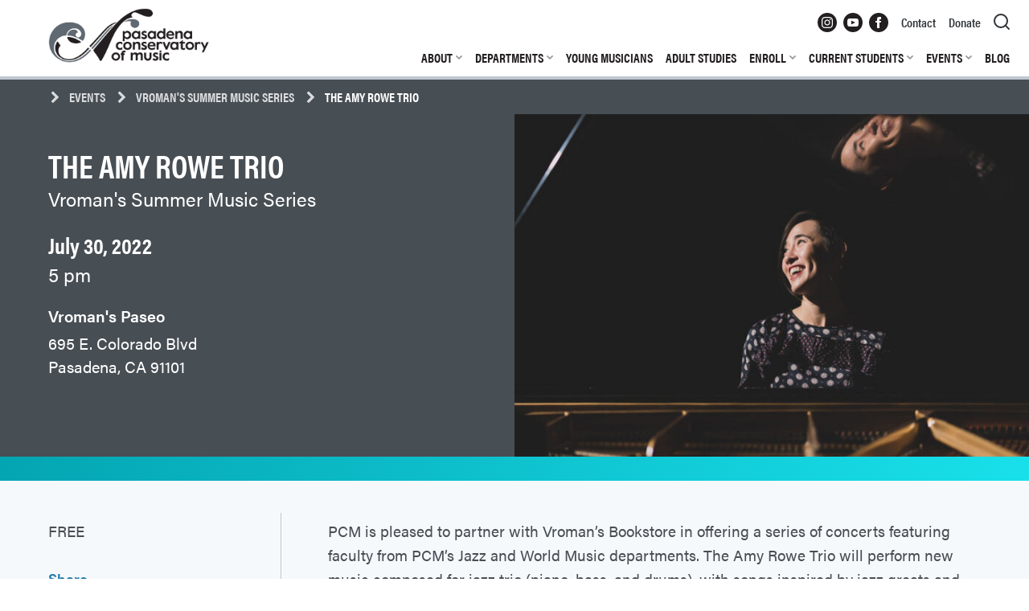

--- FILE ---
content_type: text/html; charset=UTF-8
request_url: https://pasadenaconservatory.org/event/the-amy-rowe-trio/
body_size: 10585
content:
<!DOCTYPE html>
<html dir="ltr" lang="en-US" prefix="og: https://ogp.me/ns#">
<head>
<meta charset="UTF-8">
<meta name="viewport" content="width=device-width, initial-scale=1">

<link rel="profile" href="https://gmpg.org/xfn/11">
<link rel="pingback" href="https://pasadenaconservatory.org/xmlrpc.php">
<link rel="shortcut icon" href="https://pasadenaconservatory.org/wp-content/themes/pcm/images/favicon.ico"/> 

<script>(function(w,d,s,l,i){w[l]=w[l]||[];w[l].push({'gtm.start':
new Date().getTime(),event:'gtm.js'});var f=d.getElementsByTagName(s)[0],
j=d.createElement(s),dl=l!='dataLayer'?'&l='+l:'';j.async=true;j.src=
'https://www.googletagmanager.com/gtm.js?id='+i+dl;f.parentNode.insertBefore(j,f);
})(window,document,'script','dataLayer','GTM-WW2HZG8');</script>

	<style>img:is([sizes="auto" i], [sizes^="auto," i]) { contain-intrinsic-size: 3000px 1500px }</style>
	
		<!-- All in One SEO 4.6.8.1 - aioseo.com -->
		<title>The Amy Rowe Trio | Pasadena Conservatory of Music</title>
		<meta name="robots" content="max-image-preview:large" />
		<link rel="canonical" href="https://pasadenaconservatory.org/event/the-amy-rowe-trio/" />
		<meta name="generator" content="All in One SEO (AIOSEO) 4.6.8.1" />
		<meta property="og:locale" content="en_US" />
		<meta property="og:site_name" content="Pasadena Conservatory of Music" />
		<meta property="og:type" content="article" />
		<meta property="og:title" content="The Amy Rowe Trio | Pasadena Conservatory of Music" />
		<meta property="og:url" content="https://pasadenaconservatory.org/event/the-amy-rowe-trio/" />
		<meta property="og:image" content="https://pasadenaconservatory.org/wp-content/uploads/2014/10/PCM-Logo-Facebook.jpg" />
		<meta property="og:image:secure_url" content="https://pasadenaconservatory.org/wp-content/uploads/2014/10/PCM-Logo-Facebook.jpg" />
		<meta property="og:image:width" content="1000" />
		<meta property="og:image:height" content="1000" />
		<meta property="article:published_time" content="2022-07-25T18:11:46+00:00" />
		<meta property="article:modified_time" content="2022-07-28T17:16:01+00:00" />
		<meta name="twitter:card" content="summary" />
		<meta name="twitter:title" content="The Amy Rowe Trio | Pasadena Conservatory of Music" />
		<meta name="twitter:image" content="https://pasadenaconservatory.org/wp-content/uploads/2014/10/PCM-Logo-Facebook.jpg" />
		<meta name="google" content="nositelinkssearchbox" />
		<!-- All in One SEO -->

<link rel='dns-prefetch' href='//ajax.googleapis.com' />
<link rel="alternate" type="application/rss+xml" title="Pasadena Conservatory of Music &raquo; Feed" href="https://pasadenaconservatory.org/feed/" />
<script type="text/javascript">
/* <![CDATA[ */
window._wpemojiSettings = {"baseUrl":"https:\/\/s.w.org\/images\/core\/emoji\/16.0.1\/72x72\/","ext":".png","svgUrl":"https:\/\/s.w.org\/images\/core\/emoji\/16.0.1\/svg\/","svgExt":".svg","source":{"concatemoji":"https:\/\/pasadenaconservatory.org\/wp-includes\/js\/wp-emoji-release.min.js?ver=07312e83a9d7131c47dfa3b34f3147d7"}};
/*! This file is auto-generated */
!function(s,n){var o,i,e;function c(e){try{var t={supportTests:e,timestamp:(new Date).valueOf()};sessionStorage.setItem(o,JSON.stringify(t))}catch(e){}}function p(e,t,n){e.clearRect(0,0,e.canvas.width,e.canvas.height),e.fillText(t,0,0);var t=new Uint32Array(e.getImageData(0,0,e.canvas.width,e.canvas.height).data),a=(e.clearRect(0,0,e.canvas.width,e.canvas.height),e.fillText(n,0,0),new Uint32Array(e.getImageData(0,0,e.canvas.width,e.canvas.height).data));return t.every(function(e,t){return e===a[t]})}function u(e,t){e.clearRect(0,0,e.canvas.width,e.canvas.height),e.fillText(t,0,0);for(var n=e.getImageData(16,16,1,1),a=0;a<n.data.length;a++)if(0!==n.data[a])return!1;return!0}function f(e,t,n,a){switch(t){case"flag":return n(e,"\ud83c\udff3\ufe0f\u200d\u26a7\ufe0f","\ud83c\udff3\ufe0f\u200b\u26a7\ufe0f")?!1:!n(e,"\ud83c\udde8\ud83c\uddf6","\ud83c\udde8\u200b\ud83c\uddf6")&&!n(e,"\ud83c\udff4\udb40\udc67\udb40\udc62\udb40\udc65\udb40\udc6e\udb40\udc67\udb40\udc7f","\ud83c\udff4\u200b\udb40\udc67\u200b\udb40\udc62\u200b\udb40\udc65\u200b\udb40\udc6e\u200b\udb40\udc67\u200b\udb40\udc7f");case"emoji":return!a(e,"\ud83e\udedf")}return!1}function g(e,t,n,a){var r="undefined"!=typeof WorkerGlobalScope&&self instanceof WorkerGlobalScope?new OffscreenCanvas(300,150):s.createElement("canvas"),o=r.getContext("2d",{willReadFrequently:!0}),i=(o.textBaseline="top",o.font="600 32px Arial",{});return e.forEach(function(e){i[e]=t(o,e,n,a)}),i}function t(e){var t=s.createElement("script");t.src=e,t.defer=!0,s.head.appendChild(t)}"undefined"!=typeof Promise&&(o="wpEmojiSettingsSupports",i=["flag","emoji"],n.supports={everything:!0,everythingExceptFlag:!0},e=new Promise(function(e){s.addEventListener("DOMContentLoaded",e,{once:!0})}),new Promise(function(t){var n=function(){try{var e=JSON.parse(sessionStorage.getItem(o));if("object"==typeof e&&"number"==typeof e.timestamp&&(new Date).valueOf()<e.timestamp+604800&&"object"==typeof e.supportTests)return e.supportTests}catch(e){}return null}();if(!n){if("undefined"!=typeof Worker&&"undefined"!=typeof OffscreenCanvas&&"undefined"!=typeof URL&&URL.createObjectURL&&"undefined"!=typeof Blob)try{var e="postMessage("+g.toString()+"("+[JSON.stringify(i),f.toString(),p.toString(),u.toString()].join(",")+"));",a=new Blob([e],{type:"text/javascript"}),r=new Worker(URL.createObjectURL(a),{name:"wpTestEmojiSupports"});return void(r.onmessage=function(e){c(n=e.data),r.terminate(),t(n)})}catch(e){}c(n=g(i,f,p,u))}t(n)}).then(function(e){for(var t in e)n.supports[t]=e[t],n.supports.everything=n.supports.everything&&n.supports[t],"flag"!==t&&(n.supports.everythingExceptFlag=n.supports.everythingExceptFlag&&n.supports[t]);n.supports.everythingExceptFlag=n.supports.everythingExceptFlag&&!n.supports.flag,n.DOMReady=!1,n.readyCallback=function(){n.DOMReady=!0}}).then(function(){return e}).then(function(){var e;n.supports.everything||(n.readyCallback(),(e=n.source||{}).concatemoji?t(e.concatemoji):e.wpemoji&&e.twemoji&&(t(e.twemoji),t(e.wpemoji)))}))}((window,document),window._wpemojiSettings);
/* ]]> */
</script>
<style id='wp-emoji-styles-inline-css' type='text/css'>

	img.wp-smiley, img.emoji {
		display: inline !important;
		border: none !important;
		box-shadow: none !important;
		height: 1em !important;
		width: 1em !important;
		margin: 0 0.07em !important;
		vertical-align: -0.1em !important;
		background: none !important;
		padding: 0 !important;
	}
</style>
<link rel='stylesheet' id='css-0-css' href='https://pasadenaconservatory.org/wp-content/mmr/c07a5e88-1751979768.min.css' type='text/css' media='all' />
<script type="text/javascript" src="https://ajax.googleapis.com/ajax/libs/jquery/1.12.4/jquery.min.js" id="jquery-js"></script>
<script type="text/javascript" src="https://pasadenaconservatory.org/wp-content/mmr/c13f26f8-1607721260.min.js" id="js-1-js"></script>
<script type="text/javascript" id="js-2-js-extra">
/* <![CDATA[ */
var pcm_ajax_script = {"ajaxurl":"https:\/\/pasadenaconservatory.org\/wp-admin\/admin-ajax.php"};
/* ]]> */
</script>
<script type="text/javascript" src="https://pasadenaconservatory.org/wp-content/mmr/180603a8-1607721260.min.js" id="js-2-js"></script>
<link rel="https://api.w.org/" href="https://pasadenaconservatory.org/wp-json/" /><link rel='shortlink' href='https://pasadenaconservatory.org/?p=16613' />
<link rel="alternate" title="oEmbed (JSON)" type="application/json+oembed" href="https://pasadenaconservatory.org/wp-json/oembed/1.0/embed?url=https%3A%2F%2Fpasadenaconservatory.org%2Fevent%2Fthe-amy-rowe-trio%2F" />
<link rel="alternate" title="oEmbed (XML)" type="text/xml+oembed" href="https://pasadenaconservatory.org/wp-json/oembed/1.0/embed?url=https%3A%2F%2Fpasadenaconservatory.org%2Fevent%2Fthe-amy-rowe-trio%2F&#038;format=xml" />

<script>
	// Add 'js' class to html tag. Used by CSS to ensure jasvascript is available. 
	var root = document.getElementsByTagName( 'html' )[0]; 
	root.setAttribute( 'class', 'js' );
</script>
	
<link rel="stylesheet" href="https://use.typekit.net/ydi2dga.css">	
	
</head>

<body data-rsssl=1 class="wp-singular events-template-default single single-events postid-16613 wp-theme-pcm http:  pasadenaconservatory.org event the-amy-rowe-trio">

<noscript><iframe src="https://www.googletagmanager.com/ns.html?id=GTM-WW2HZG8"
height="0" width="0" style="display:none;visibility:hidden"></iframe></noscript>

<div id="page" class="hfeed site">
	<a class="skip-link screen-reader-text" href="#content">Skip to content</a>
	<header id="masthead" class="site-header">
		<div class="site-header-wrapper" id="top">
			
			<div class="site-header-inner-wrapper  wrapper-padding">
									<a href="https://pasadenaconservatory.org/" class="site-logo"><span class="screen-reader-text">Pasadena Conservatory of Music</span></a>
							</div>
	
			<nav id="site-navigation" class="site-navigation  js-site-navigation" aria-label="Top Menu">	<button class="menu-toggle  js-menu-toggle" aria-label="Menu" aria-controls="top-menu" aria-haspopup="true" aria-expanded="false">
					<svg xmlns="http://www.w3.org/2000/svg" width="24" height="24" viewBox="0 0 24 24" stroke-width="2" stroke="currentColor" aria-hidden="true" focusable="false"><line x1="3" y1="12" x2="21" y2="12"></line><line x1="3" y1="6" x2="21" y2="6"></line><line x1="3" y1="18" x2="21" y2="18"></line></svg>
				</button>
				<div class="main-navigation-content">
					<ul role="menu" id="top-menu" class="menu"><li class='js-menu-item   menu-item menu-item-type-post_type menu-item-object-page menu-item-has-children'><button class="menu-parent  js-menu-parent" role="menuitem" aria-haspopup="true" aria-expanded="false" aria-controls="about-389">About</button>
<ul id=about-389 role="menu" class="sub-menu">
<li class='js-menu-item   menu-item menu-item-type-post_type menu-item-object-page'><a role="menuitem" href="https://pasadenaconservatory.org/about/">Overview</a></li>
<li class='js-menu-item   menu-item menu-item-type-post_type menu-item-object-page'><a role="menuitem" href="https://pasadenaconservatory.org/about/faculty/">Faculty</a></li>
<li class='js-menu-item   menu-item menu-item-type-post_type menu-item-object-page'><a role="menuitem" href="https://pasadenaconservatory.org/about/history/">History</a></li>
<li class='js-menu-item   menu-item menu-item-type-post_type menu-item-object-page'><a role="menuitem" href="https://pasadenaconservatory.org/about/alumni/">Alumni</a></li>
<li class='js-menu-item   menu-item menu-item-type-post_type menu-item-object-page'><a role="menuitem" href="https://pasadenaconservatory.org/about/boards/">Boards</a></li>
<li class='js-menu-item   menu-item menu-item-type-post_type menu-item-object-page'><a role="menuitem" href="https://pasadenaconservatory.org/about/administration/">Administration</a></li>
<li class='js-menu-item   menu-item menu-item-type-post_type menu-item-object-page'><a role="menuitem" href="https://pasadenaconservatory.org/about/community-outreach/">Community Outreach</a></li>
<li class='js-menu-item   menu-item menu-item-type-post_type menu-item-object-page'><a role="menuitem" href="https://pasadenaconservatory.org/about/annual-reports/">Annual Reports and Financials</a></li>
<li class='js-menu-item   menu-item menu-item-type-post_type menu-item-object-page'><a role="menuitem" href="https://pasadenaconservatory.org/about/facility-rental/">Facility Rental</a></li>
<li class='js-menu-item   menu-item menu-item-type-post_type menu-item-object-page'><a role="menuitem" href="https://pasadenaconservatory.org/about/hire-a-musician/">Hire a PCM Musician</a></li>
<li class='js-menu-item   menu-item menu-item-type-post_type menu-item-object-page'><a role="menuitem" href="https://pasadenaconservatory.org/about/employment/">Employment</a></li>
</ul>
</li>
<li class='js-menu-item   menu-item menu-item-type-post_type menu-item-object-page menu-item-has-children'><button class="menu-parent  js-menu-parent" role="menuitem" aria-haspopup="true" aria-expanded="false" aria-controls="departments-228">Departments</button>
<ul id=departments-228 role="menu" class="sub-menu">
<li class='js-menu-item   menu-item menu-item-type-post_type menu-item-object-page'><a role="menuitem" href="https://pasadenaconservatory.org/departments/">Overview</a></li>
<li class='js-menu-item   menu-item menu-item-type-post_type menu-item-object-page'><a role="menuitem" href="https://pasadenaconservatory.org/departments/chamber-music/">Chamber Music</a></li>
<li class='js-menu-item   menu-item menu-item-type-post_type menu-item-object-page'><a role="menuitem" href="https://pasadenaconservatory.org/departments/guitar/">Guitar</a></li>
<li class='js-menu-item   menu-item menu-item-type-post_type menu-item-object-page'><a role="menuitem" href="https://pasadenaconservatory.org/departments/jazz/">Jazz</a></li>
<li class='js-menu-item   menu-item menu-item-type-post_type menu-item-object-page'><a role="menuitem" href="https://pasadenaconservatory.org/departments/piano/">Piano</a></li>
<li class='js-menu-item   menu-item menu-item-type-post_type menu-item-object-page'><a role="menuitem" href="https://pasadenaconservatory.org/departments/strings/">Strings</a></li>
<li class='js-menu-item   menu-item menu-item-type-post_type menu-item-object-page'><a role="menuitem" href="https://pasadenaconservatory.org/departments/music-production-theory-composition/">Music Production, Theory, and Composition</a></li>
<li class='js-menu-item   menu-item menu-item-type-post_type menu-item-object-page'><a role="menuitem" href="https://pasadenaconservatory.org/departments/vocal-arts/">Vocal Arts</a></li>
<li class='js-menu-item   menu-item menu-item-type-post_type menu-item-object-page'><a role="menuitem" href="https://pasadenaconservatory.org/departments/woodwinds-brass-percussion/">Woodwinds, Brass, and Percussion</a></li>
<li class='js-menu-item   menu-item menu-item-type-post_type menu-item-object-page'><a role="menuitem" href="https://pasadenaconservatory.org/departments/world-music/">World Music</a></li>
</ul>
</li>
<li class='js-menu-item   menu-item menu-item-type-post_type menu-item-object-page'><a role="menuitem" href="https://pasadenaconservatory.org/young-musicians/">Young Musicians</a></li>
<li class='js-menu-item   menu-item menu-item-type-post_type menu-item-object-page'><a role="menuitem" href="https://pasadenaconservatory.org/adult-studies/">Adult Studies</a></li>
<li class='js-menu-item   menu-item menu-item-type-post_type menu-item-object-page menu-item-has-children'><button class="menu-parent  js-menu-parent" role="menuitem" aria-haspopup="true" aria-expanded="false" aria-controls="enroll-688">Enroll</button>
<ul id=enroll-688 role="menu" class="sub-menu">
<li class='js-menu-item   menu-item menu-item-type-post_type menu-item-object-page'><a role="menuitem" href="https://pasadenaconservatory.org/enroll/">Overview</a></li>
<li class='js-menu-item   menu-item menu-item-type-post_type menu-item-object-page'><a role="menuitem" href="https://pasadenaconservatory.org/enroll/fees/">Fees</a></li>
<li class='js-menu-item   menu-item menu-item-type-post_type menu-item-object-page'><a role="menuitem" href="https://pasadenaconservatory.org/enroll/financial-aid-scholarships/">Financial Aid &#038; Scholarships</a></li>
<li class='js-menu-item   menu-item menu-item-type-post_type menu-item-object-page'><a role="menuitem" href="https://pasadenaconservatory.org/enroll/policies/">Policies</a></li>
<li class='js-menu-item   menu-item menu-item-type-post_type menu-item-object-page'><a role="menuitem" href="https://pasadenaconservatory.org/enroll/charter-school-vendor/">Charter School Vendor</a></li>
<li class='js-menu-item   menu-item menu-item-type-post_type menu-item-object-page'><a role="menuitem" href="https://pasadenaconservatory.org/enroll/faq/">FAQ</a></li>
<li class='js-menu-item   menu-item menu-item-type-post_type menu-item-object-page'><a role="menuitem" href="https://pasadenaconservatory.org/enroll/new-student-inquiry-form/">New Student Inquiry</a></li>
</ul>
</li>
<li class='js-menu-item   menu-item menu-item-type-post_type menu-item-object-page menu-item-has-children'><button class="menu-parent  js-menu-parent" role="menuitem" aria-haspopup="true" aria-expanded="false" aria-controls="current-students-198">Current Students</button>
<ul id=current-students-198 role="menu" class="sub-menu">
<li class='js-menu-item   menu-item menu-item-type-post_type menu-item-object-page'><a role="menuitem" href="https://pasadenaconservatory.org/current-students/">Overview</a></li>
<li class='js-menu-item   menu-item menu-item-type-post_type menu-item-object-page'><a role="menuitem" href="https://pasadenaconservatory.org/current-students/online-registration/">Online Registration</a></li>
<li class='js-menu-item   menu-item menu-item-type-post_type menu-item-object-page'><a role="menuitem" href="https://pasadenaconservatory.org/current-students/academic-calendar/">Academic Calendar</a></li>
<li class='js-menu-item   menu-item menu-item-type-post_type menu-item-object-page'><a role="menuitem" href="https://pasadenaconservatory.org/current-students/student-resources/">Student Resources</a></li>
<li class='js-menu-item   menu-item menu-item-type-post_type menu-item-object-page'><a role="menuitem" href="https://pasadenaconservatory.org/current-students/health-and-safety/">Health and Safety</a></li>
<li class='js-menu-item   menu-item menu-item-type-custom menu-item-object-custom'><a role="menuitem" href="https://pasadenaconservatory.asapconnected.com">Pay My Bill</a></li>
</ul>
</li>
<li class='js-menu-item   menu-item menu-item-type-post_type menu-item-object-page menu-item-has-children'><button class="menu-parent  js-menu-parent" role="menuitem" aria-haspopup="true" aria-expanded="false" aria-controls="events-714">Events</button>
<ul id=events-714 role="menu" class="sub-menu">
<li class='js-menu-item   menu-item menu-item-type-post_type menu-item-object-page'><a role="menuitem" href="https://pasadenaconservatory.org/events/">Events Calendar</a></li>
<li class='js-menu-item   menu-item menu-item-type-post_type menu-item-object-page'><a role="menuitem" href="https://pasadenaconservatory.org/events/master-classes/">Master Classes</a></li>
<li class='js-menu-item   menu-item menu-item-type-post_type menu-item-object-page'><a role="menuitem" href="https://pasadenaconservatory.org/events/musical-interludes/">Musical Interludes</a></li>
<li class='js-menu-item   menu-item menu-item-type-post_type menu-item-object-page'><a role="menuitem" href="https://pasadenaconservatory.org/events/faculty-concerts/">Faculty Concerts</a></li>
<li class='js-menu-item   menu-item menu-item-type-post_type menu-item-object-page'><a role="menuitem" href="https://pasadenaconservatory.org/events/student-recitals/">Student Recitals</a></li>
<li class='js-menu-item   menu-item menu-item-type-post_type menu-item-object-page'><a role="menuitem" href="https://pasadenaconservatory.org/events/past-events/">Past Events</a></li>
</ul>
</li>
<li class='js-menu-item   menu-item menu-item-type-post_type menu-item-object-page current_page_parent'><a role="menuitem" href="https://pasadenaconservatory.org/blog/">Blog</a></li>
</ul>				</div>
				<div class="secondary-navigation-content">
					<ul class="sec-menu  sec-menu--icons">
						<li> 
							<a href="https://www.instagram.com/pasadenaconservatoryofmusic/" title="Instagram" target="_blank">
								<span class="screen-reader-text">Instagram</span>
								<svg xmlns="http://www.w3.org/2000/svg" fill="currentColor" width="24" height="24" viewBox="0 0 24 24"><path d="M14.829 6.302c-.738-.034-.96-.04-2.829-.04s-2.09.007-2.828.04c-1.899.087-2.783.986-2.87 2.87-.033.738-.041.959-.041 2.828s.008 2.09.041 2.829c.087 1.879.967 2.783 2.87 2.87.737.033.959.041 2.828.041 1.87 0 2.091-.007 2.829-.041 1.899-.086 2.782-.988 2.87-2.87.033-.738.04-.96.04-2.829s-.007-2.09-.04-2.828c-.088-1.883-.973-2.783-2.87-2.87zm-2.829 9.293c-1.985 0-3.595-1.609-3.595-3.595 0-1.985 1.61-3.594 3.595-3.594s3.595 1.609 3.595 3.594c0 1.985-1.61 3.595-3.595 3.595zm3.737-6.491c-.464 0-.84-.376-.84-.84 0-.464.376-.84.84-.84.464 0 .84.376.84.84 0 .463-.376.84-.84.84zm-1.404 2.896c0 1.289-1.045 2.333-2.333 2.333s-2.333-1.044-2.333-2.333c0-1.289 1.045-2.333 2.333-2.333s2.333 1.044 2.333 2.333zm-2.333-12c-6.627 0-12 5.373-12 12s5.373 12 12 12 12-5.373 12-12-5.373-12-12-12zm6.958 14.886c-.115 2.545-1.532 3.955-4.071 4.072-.747.034-.986.042-2.887.042s-2.139-.008-2.886-.042c-2.544-.117-3.955-1.529-4.072-4.072-.034-.746-.042-.985-.042-2.886 0-1.901.008-2.139.042-2.886.117-2.544 1.529-3.955 4.072-4.071.747-.035.985-.043 2.886-.043s2.14.008 2.887.043c2.545.117 3.957 1.532 4.071 4.071.034.747.042.985.042 2.886 0 1.901-.008 2.14-.042 2.886z"/></svg>
							</a>
						</li>
						<li> 
							<a href="https://www.youtube.com/channel/UCuOQOI_rNy9NjTrjuqEYMqQ" title="YouTube" target="_blank">
								<span class="screen-reader-text">YouTube</span>
								<svg xmlns="http://www.w3.org/2000/svg" fill="currentColor" width="24" height="24" viewBox="0 0 24 24"><path d="M12 0c-6.627 0-12 5.373-12 12s5.373 12 12 12 12-5.373 12-12-5.373-12-12-12zm4.441 16.892c-2.102.144-6.784.144-8.883 0-2.276-.156-2.541-1.27-2.558-4.892.017-3.629.285-4.736 2.558-4.892 2.099-.144 6.782-.144 8.883 0 2.277.156 2.541 1.27 2.559 4.892-.018 3.629-.285 4.736-2.559 4.892zm-6.441-7.234l4.917 2.338-4.917 2.346v-4.684z"/></svg>
							</a>
						</li>
						<li> 
							<a href="https://www.facebook.com/PasadenaConservatoryMusic/" title="Facebook" target="_blank">
								<span class="screen-reader-text">Facebook</span>
								<svg xmlns="http://www.w3.org/2000/svg" fill="currentColor" width="24" height="24" viewBox="0 0 24 24"><path d="M12 0c-6.627 0-12 5.373-12 12s5.373 12 12 12 12-5.373 12-12-5.373-12-12-12zm3 8h-1.35c-.538 0-.65.221-.65.778v1.222h2l-.209 2h-1.791v7h-3v-7h-2v-2h2v-2.308c0-1.769.931-2.692 3.029-2.692h1.971v3z"/></svg>
							</a>
						</li>
					</ul>
					<div class="menu-secondary-container"><ul role="menu" id="secondary-menu" class="sec-menu"><li class='js-menu-item   menu-item menu-item-type-post_type menu-item-object-page'><a role="menuitem" href="https://pasadenaconservatory.org/contact/">Contact</a></li>
<li class='js-menu-item   menu-item menu-item-type-post_type menu-item-object-page'><a role="menuitem" href="https://pasadenaconservatory.org/donate/">Donate</a></li>
</ul></div>				</div>				
			</nav>

			<button class="search-control  js-search-control" aria-label="Search form" aria-controls="search-form" aria-haspopup="true" aria-expanded="false">
				<svg xmlns="http://www.w3.org/2000/svg" width="24" height="24" viewBox="0 0 24 24" fill="none" stroke="currentColor" stroke-width="2" stroke-linecap="round" stroke-linejoin="round" aria-hidden="true" focusable="false"><circle cx="11" cy="11" r="8"></circle><line x1="21" y1="21" x2="16.65" y2="16.65"></line></svg>
			</button>
			
		</div>
		<div id="search-form" class="nav-search-form-wrapper  js-nav-search-form">
			<form role="search" method="get" class="search-form  nav-search-form  wrapper-padding" action="https://pasadenaconservatory.org/">
				<label id="searchLabel" for="search-in-header">
					<span class="screen-reader-text">Search for:</span>
				</label>
				<div class="search-field-wrapper">
					<input type="search" class="search-field" value="" name="s" aria-labelledby="searchLabel" id="search-in-header">
				</div>
				<div class="search-button-wrapper">
					<input type="submit" value="Search" class="search-button">
				</div>
			</form>
		</div>
	</header><!-- #masthead -->


	<div id="content" class="site-content">

	<div id="primary" class="content-area">
		<main id="main" class="site-main">

		
			
<article id="post-16613" class="post-16613 events type-events status-publish hentry event_series-vromans-summer-music-series" itemscope itemtype="https://schema.org/Event">
	<header class="entry-header  wrapper-padding  breadcrumb-header">
		<div class="max-width  breadcrumb-header-content">
			<a href="/events/" class="breadcrumb-link">Events</a>
			
				<a href="/events/vromans-summer-music-series/" class="breadcrumb-link">Vroman's Summer Music Series</a>

						<h1 class="breadcrumb-current">The Amy Rowe Trio</h1>
		</div>
	</header><!-- .entry-header -->

	<div class="entry-content  event-detail">
		<section class="module  grey  clear  event-header">
			<div class="max-width">
				<div class="column-half">
					<h1 class="event-title" itemprop="name">The Amy Rowe Trio</h1>
																		<h2 class="event-series">Vroman's Summer Music Series</h2>
											
											<div class="date-time-wrapper">
							<time class="date" datetime="2022-07-30" itemprop="startDate">July 30, 2022</time>
															<time class="time">5 pm</time>
													</div>
					
											<div class="location-address-wrapper" itemprop="location" itemscope itemtype="https://schema.org/Place">
							<p class="location-name" itemprop="name">Vroman's Paseo</p>
															<p class="address" itemprop="address" itemscope itemtype="https://schema.org/PostalAddress">695 E. Colorado Blvd <br />
Pasadena, CA 91101</p>
													</div>
									</div>
				
								<div class="event-image-wrapper" itemprop="image">
					
										
					<img src="https://pasadenaconservatory.org/wp-content/uploads/2022/07/Amy-Rowe-400x266.jpg" sizes="(min-width: 1400px) 700px, (min-width: 750px) 50vw, 100vw" srcset="https://pasadenaconservatory.org/wp-content/uploads/2022/07/Amy-Rowe-400x266.jpg 400w, https://pasadenaconservatory.org/wp-content/uploads/2022/07/Amy-Rowe-550x366.jpg 550w, https://pasadenaconservatory.org/wp-content/uploads/2022/07/Amy-Rowe-700x466.jpg 700w" alt="The Amy Rowe Trio" itemprop="image"/>
				
				</div>
								
			</div>
		</section>
		<section class="module  wrapper-padding  padding-top  padding-bottom  off-white  clear">
			<div class="max-width">
				<div class="event-info-wrapper">
					<div class="cost-share-wrapper">
						<div class="cost-wrapper  body-typography">
															<div class="event-cost">
									<p>FREE</p>
								</div>
																				</div>
	
						<!-- AddToAny BEGIN -->
						<div class="a2a_kit share-icons">
							<h3 class="share-title">Share</h3>
							<a class="a2a_button_facebook icon-facebook" title="Share on Facebook"></a>
							<a class="a2a_button_twitter icon-twitter" title="Share on Twitter"></a>
							<a class="a2a_button_email icon-mail" title="Share via email"></a>
						</div>
						<script>
							a2a_config = {
								linkname: '',
							};
						</script>
						<script src="//static.addtoany.com/menu/page.js"></script>
						<!-- AddToAny END -->
	
					</div>
					<div class="event-description  body-typography" itemprop="description">
						<p>PCM is pleased to partner with Vroman&#8217;s Bookstore in offering a series of concerts featuring faculty from PCM&#8217;s Jazz and World Music departments. The Amy Rowe Trio will perform new music composed for jazz trio (piano, bass, and drums), with songs inspired by jazz greats and life experiences.</p>
					</div>
				</div>
			</div>
		</section>

					
						
			<section class="module  teal  clear  ">
				<div class="max-width">
					<div class="has-map  column-half">
						<div class="location-address-wrapper">
							<p class="location-name">Vroman's Paseo</p>
	
															<p class="address">695 E. Colorado Blvd <br />
Pasadena, CA 91101</p>
								
													</div>
						
													<a href="https://www.google.com/maps/search/695 E. Colorado Blvd  Pasadena, CA 91101" class="button">Get Directions</a>
											</div>

											<div class="acf-map  map">
							<div class="marker" data-lat="34.1460387" data-lng="-118.1360641"></div>
						</div>
									</div>
			</section>
			
		
	</div><!-- .entry-content -->

	<footer class="entry-footer">
	</footer><!-- .entry-footer -->
</article><!-- #post-## -->

<!--<script src="https://maps.googleapis.com/maps/api/js?v=3.exp&sensor=false"></script>-->
<script src="https://maps.googleapis.com/maps/api/js?key=AIzaSyDaY8fUzSoBTpKN9e5OJSkYSRSSxdOXWa4&libraries=places&ver=3&callback"></script>
<script>
(function($) {
 
/*
*  render_map
*
*  This function will render a Google Map onto the selected jQuery element
*
*  @type	function
*  @date	8/11/2013
*  @since	4.3.0
*
*  @param	$el (jQuery element)
*  @return	n/a
*/
 
function render_map( $el ) {
 
	// var
	var $markers = $el.find('.marker');
 
	// vars
	var args = {
		zoom				: 16,
		center				: new google.maps.LatLng(0, 0),
		mapTypeId			: google.maps.MapTypeId.ROADMAP,
		mapTypeControl 		: false,
		streetViewControl	: false,
		styles		 		: [ { "elementType": "geometry", "stylers": [ { "color": "#f5f5f5" } ] }, { "elementType": "labels.icon", "stylers": [ { "visibility": "off" } ] }, { "elementType": "labels.text.fill", "stylers": [ { "color": "#616161" } ] }, { "elementType": "labels.text.stroke", "stylers": [ { "color": "#f5f5f5" } ] }, { "featureType": "administrative.land_parcel", "elementType": "labels.text.fill", "stylers": [ { "color": "#bdbdbd" } ] }, { "featureType": "poi", "stylers": [ { "visibility": "on" } ] }, { "featureType": "poi", "elementType": "geometry", "stylers": [ { "color": "#eeeeee" } ] }, { "featureType": "poi", "elementType": "labels.text.fill", "stylers": [ { "color": "#757575" } ] }, { "featureType": "poi.park", "elementType": "geometry", "stylers": [ { "color": "#e5e5e5" } ] }, { "featureType": "poi.park", "elementType": "labels.text.fill", "stylers": [ { "color": "#9e9e9e" } ] }, { "featureType": "road", "elementType": "geometry", "stylers": [ { "color": "#ffffff" } ] }, { "featureType": "road.arterial", "elementType": "labels.text.fill", "stylers": [ { "color": "#757575" } ] }, { "featureType": "road.highway", "elementType": "geometry", "stylers": [ { "color": "#dadada" } ] }, { "featureType": "road.highway", "elementType": "labels.text.fill", "stylers": [ { "color": "#616161" } ] }, { "featureType": "road.local", "elementType": "labels.text.fill", "stylers": [ { "color": "#9e9e9e" } ] }, { "featureType": "transit.line", "elementType": "geometry", "stylers": [ { "color": "#e5e5e5" } ] }, { "featureType": "transit.station", "elementType": "geometry", "stylers": [ { "color": "#eeeeee" } ] }, { "featureType": "transit.station", "elementType": "labels", "stylers": [ { "visibility": "on" } ] }, { "featureType": "water", "elementType": "geometry", "stylers": [ { "color": "#c9c9c9" } ] }, { "featureType": "water", "elementType": "labels.text.fill", "stylers": [ { "color": "#9e9e9e" } ] } ], // see mapstyle.withgoogle.com
	};
 
	// create map	        	
	var map = new google.maps.Map( $el[0], args);
 
	// add a markers reference
	map.markers = [];
 
	// add markers
	$markers.each(function(){
 
    	add_marker( $(this), map );
 
	});
 
	// center map
	center_map( map );
 
}
 
/*
*  add_marker
*
*  This function will add a marker to the selected Google Map
*
*  @type	function
*  @date	8/11/2013
*  @since	4.3.0
*
*  @param	$marker (jQuery element)
*  @param	map (Google Map object)
*  @return	n/a
*/
 
function add_marker( $marker, map ) {
 
	// var
	var latlng = new google.maps.LatLng( $marker.attr('data-lat'), $marker.attr('data-lng') );
 
	// create marker
	var marker = new google.maps.Marker({
		position	: latlng,
		map			: map
	});
 
	// add to array
	map.markers.push( marker );
 
	// if marker contains HTML, add it to an infoWindow
	if( $marker.html() )
	{
		// create info window
		var infowindow = new google.maps.InfoWindow({
			content		: $marker.html()
		});
 
		// show info window when marker is clicked
		google.maps.event.addListener(marker, 'click', function() {
 
			infowindow.open( map, marker );
 
		});
	}
 
}
 
/*
*  center_map
*
*  This function will center the map, showing all markers attached to this map
*
*  @type	function
*  @date	8/11/2013
*  @since	4.3.0
*
*  @param	map (Google Map object)
*  @return	n/a
*/
 
function center_map( map ) {
 
	// vars
	var bounds = new google.maps.LatLngBounds();
 
	// loop through all markers and create bounds
	$.each( map.markers, function( i, marker ){
 
		var latlng = new google.maps.LatLng( marker.position.lat(), marker.position.lng() );
 
		bounds.extend( latlng );
 
	});
 
	// only 1 marker?
	if( map.markers.length == 1 )
	{
		// set center of map
	    map.setCenter( bounds.getCenter() );
	    map.setZoom( 16 );
	}
	else
	{
		// fit to bounds
		map.fitBounds( bounds );
	}
 
}
 
/*
*  document ready
*
*  This function will render each map when the document is ready (page has loaded)
*
*  @type	function
*  @date	8/11/2013
*  @since	5.0.0
*
*  @param	n/a
*  @return	n/a
*/
 
$(document).ready(function(){
 
	$('.acf-map').each(function(){
 
		render_map( $(this) );
 
	});
 
});
 
})(jQuery);
</script>

				<nav class="navigation blog-post-navigation  wrapper-padding  padding-top  padding-bottom  clear" role="navigation">
		<h1 class="screen-reader-text">Post navigation</h1>
		<div class="nav-links  max-width ">
			
				<div class="nav-previous">
		<a rel="prev" href="https://pasadenaconservatory.org/?post_type=events&#038;p=16742">The Megan Shung Quartet <span class="nav-links__date">Aug 13, 2022</span></a>
	</div>
		<div class="nav-next">
		<a rel="prev" href="https://pasadenaconservatory.org/?post_type=events&#038;p=15245">Chamber Music Intensive Recital <span class="nav-links__date">Jun 19, 2022</span></a>
	</div>
	
		</div><!-- .nav-links -->
	</nav><!-- .navigation -->
	
		
		</main>
	</div>


	</div><!-- #content -->

	<footer id="colophon" class="site-footer  padding-top  padding-bottom  wrapper-padding">
		<div class="footer-section-wrapper">
			<div class="classes  footer-section">
				<ul class="footer-class-links">
					<li class=""><a href="/departments/" class="class-links">Departments</a></li>
					<li class=""><a href="/young-musicians/" class="class-links">Young Musicians</a></li>
					<li class=""><a href="/adult-studies/" class="class-links">Adult Studies</a></li>
					<li class=""><a href="/enroll/" class="class-links">Enroll</a></li>
				</ul>
			</div>
			
						<div class="upcoming-events  footer-section">
				<h1 class="footer-title"><a href="/events/">Upcoming Events</a></h1>

									
						<a class="event-link" href="https://pasadenaconservatory.org/event/echoes-of-china/">
							<div class="event-item">
															<time class="event-date" datetime="2026-02-07"><span class="month">Feb</span> <span class="day">7</span></time>
								<div>
									<h2 class="event-title">Echoes of China: Folk Music Traditions through Pipa, Guzheng, and Erhu</h2>
																	</div>
							</div>
						</a> 
					
									
						<a class="event-link" href="https://pasadenaconservatory.org/event/musical-storytime-the-bourbon-street-band-is-back/">
							<div class="event-item">
															<time class="event-date" datetime="2026-02-07"><span class="month">Feb</span> <span class="day">7</span></time>
								<div>
									<h2 class="event-title">Musical Storytime | The Bourbon Street Band is Back</h2>
									<div class="event-series">PCM @ Vroman's</div>								</div>
							</div>
						</a> 
					
										
			</div>
					
			
			<div class="our-blog  footer-section">
				<h1 class="footer-title"><a href="/blog/">From Our Blog</a></h1>
					
		<div class="blog-include-wrapper">
			
			
		<article class="blog-post-wrapper post-31901 post type-post status-publish format-standard hentry category-alumni-voices" itemscope itemtype="https://schema.org/BlogPosting">
		
			<div class="blog-post-inner"> 
									<a href="https://pasadenaconservatory.org/blog/2026/01/mallika-sheshadri/" class="post-image-link" itemprop="url">
						<span itemprop="image" class="image-wrapper">
							<img src="https://pasadenaconservatory.org/wp-content/uploads/2026/01/Mallika-Sheshadri-web-350x233.jpeg"  srcset="https://pasadenaconservatory.org/wp-content/uploads/2026/01/Mallika-Sheshadri-web-350x233.jpeg 350w,https://pasadenaconservatory.org/wp-content/uploads/2026/01/Mallika-Sheshadri-web-500x333.jpeg 500w,https://pasadenaconservatory.org/wp-content/uploads/2026/01/Mallika-Sheshadri-web-700x467.jpeg 700w,https://pasadenaconservatory.org/wp-content/uploads/2026/01/Mallika-Sheshadri-web-1000x667.jpeg 1000w"  sizes="(min-width: 1100px) 25vw, (min-width: 750px) 33.33vw, (min-width: 550px) 50vw, 100vw"  alt="Mallika Sheshadri"  class="lazyload"   itemprop="image"    />	
						</span>
		
						<div class="post-info-wrapper">
							<div class="post-info-category">
								Alumni Voices							</div>	
							<div class="post-info-date" itemprop="datePublished">January 22, 2026</div>
							<h2 class="post-title" itemprop="headline">Mallika Sheshadri</h2>
															<div class="post-summary" itemprop="description">
									Meet Mallika Sheshadri, a recent PCM alum who was named Valedictorian at Pasadena High School. Mallika has been part of the PCM family for 6 years, studying violin with Aimée Kreston, and taking composition, piano, and chamber music lessons. Last fall, Mallika began studying at Northwestern University, double majoring in physics and violin performance.								</div>
														<meta itemprop="author" content="Pasadena Conservatory of Music" />
							<meta itemprop="publisher" content="Pasadena Conservatory of Music" />
						</div>
		
					</a>
				
			</div>
		</article>
		
		
			
	</div>
				</div>
			<div class="copyright  footer-section">
				<img src="https://pasadenaconservatory.org/wp-content/themes/pcm/images/pcm-logo.png" class="footer-logo" alt="Pasadena Conservaotry of Music logo">
				<ul class="footer-secondary-nav">
					<li class="secondary-nav-item"><a href="/donate/">Donate</a></li>
					<li class="secondary-nav-item"><a href="/contact/">Contact</a></li>
					<li class="secondary-nav-item"><a href="/credits/">Credits</a></li>
				</ul>
				<ul class="footer-secondary-nav">
					<li class="secondary-nav-item  secondary-nav-item--icon"> 
						<a href="https://www.instagram.com/pasadenaconservatoryofmusic/" title="Instagram" target="_blank">
							<span class="screen-reader-text">Instagram</span>
							<svg xmlns="http://www.w3.org/2000/svg" fill="currentColor" width="24" height="24" viewBox="0 0 24 24"><path d="M14.829 6.302c-.738-.034-.96-.04-2.829-.04s-2.09.007-2.828.04c-1.899.087-2.783.986-2.87 2.87-.033.738-.041.959-.041 2.828s.008 2.09.041 2.829c.087 1.879.967 2.783 2.87 2.87.737.033.959.041 2.828.041 1.87 0 2.091-.007 2.829-.041 1.899-.086 2.782-.988 2.87-2.87.033-.738.04-.96.04-2.829s-.007-2.09-.04-2.828c-.088-1.883-.973-2.783-2.87-2.87zm-2.829 9.293c-1.985 0-3.595-1.609-3.595-3.595 0-1.985 1.61-3.594 3.595-3.594s3.595 1.609 3.595 3.594c0 1.985-1.61 3.595-3.595 3.595zm3.737-6.491c-.464 0-.84-.376-.84-.84 0-.464.376-.84.84-.84.464 0 .84.376.84.84 0 .463-.376.84-.84.84zm-1.404 2.896c0 1.289-1.045 2.333-2.333 2.333s-2.333-1.044-2.333-2.333c0-1.289 1.045-2.333 2.333-2.333s2.333 1.044 2.333 2.333zm-2.333-12c-6.627 0-12 5.373-12 12s5.373 12 12 12 12-5.373 12-12-5.373-12-12-12zm6.958 14.886c-.115 2.545-1.532 3.955-4.071 4.072-.747.034-.986.042-2.887.042s-2.139-.008-2.886-.042c-2.544-.117-3.955-1.529-4.072-4.072-.034-.746-.042-.985-.042-2.886 0-1.901.008-2.139.042-2.886.117-2.544 1.529-3.955 4.072-4.071.747-.035.985-.043 2.886-.043s2.14.008 2.887.043c2.545.117 3.957 1.532 4.071 4.071.034.747.042.985.042 2.886 0 1.901-.008 2.14-.042 2.886z"/></svg>
						</a>
					</li>
					<li class="secondary-nav-item  secondary-nav-item--icon"> 
						<a href="https://www.youtube.com/channel/UCuOQOI_rNy9NjTrjuqEYMqQ" title="YouTube" target="_blank">
							<span class="screen-reader-text">YouTube</span>
							<svg xmlns="http://www.w3.org/2000/svg" fill="currentColor" width="24" height="24" viewBox="0 0 24 24"><path d="M12 0c-6.627 0-12 5.373-12 12s5.373 12 12 12 12-5.373 12-12-5.373-12-12-12zm4.441 16.892c-2.102.144-6.784.144-8.883 0-2.276-.156-2.541-1.27-2.558-4.892.017-3.629.285-4.736 2.558-4.892 2.099-.144 6.782-.144 8.883 0 2.277.156 2.541 1.27 2.559 4.892-.018 3.629-.285 4.736-2.559 4.892zm-6.441-7.234l4.917 2.338-4.917 2.346v-4.684z"/></svg>
						</a>
					</li>
					<li class="secondary-nav-item  secondary-nav-item--icon"> 
						<a href="https://www.facebook.com/PasadenaConservatoryMusic/" title="Facebook" target="_blank">
							<span class="screen-reader-text">Facebook</span>
							<svg xmlns="http://www.w3.org/2000/svg" fill="currentColor" width="24" height="24" viewBox="0 0 24 24"><path d="M12 0c-6.627 0-12 5.373-12 12s5.373 12 12 12 12-5.373 12-12-5.373-12-12-12zm3 8h-1.35c-.538 0-.65.221-.65.778v1.222h2l-.209 2h-1.791v7h-3v-7h-2v-2h2v-2.308c0-1.769.931-2.692 3.029-2.692h1.971v3z"/></svg>
						</a>
					</li>
				</ul>
				<p class="footer-address">100 North Hill Avenue<br/>Pasadena, California 91106</p>
				<p class="copyright-text">© Pasadena Conservatory of Music 2026</p>
				<ul class="footer-secondary-nav" style="margin-top: 1.5em;">
					<li class="secondary-nav-item"><a href="/privacy/">Privacy Policy</a></li>
					<li class="secondary-nav-item"><a href="/accessibility/">Accessibility Statement</a></li>
				</ul>
				<p><a href="https://www.charitynavigator.org/index.cfm?bay=search.summary&orgid=16004" target="_blank"><img src="https://pasadenaconservatory.org/wp-content/themes/pcm/images/charitynavigator-four-stars.svg" class="footer-logo" alt="Charity Navigator Four Stars"></a>
			</div>
		</div><!-- .site-info -->
		<a href="#top" class="js-back-to-top  back-to-top  icon-down-open" aria-label="back to top"><span>Back to Top</span></a>
	</footer><!-- #colophon -->
</div><!-- #page -->

<script type="speculationrules">
{"prefetch":[{"source":"document","where":{"and":[{"href_matches":"\/*"},{"not":{"href_matches":["\/wp-*.php","\/wp-admin\/*","\/wp-content\/uploads\/*","\/wp-content\/*","\/wp-content\/plugins\/*","\/wp-content\/themes\/pcm\/*","\/*\\?(.+)"]}},{"not":{"selector_matches":"a[rel~=\"nofollow\"]"}},{"not":{"selector_matches":".no-prefetch, .no-prefetch a"}}]},"eagerness":"conservative"}]}
</script>
<script type="text/javascript" src="https://pasadenaconservatory.org/wp-content/mmr/299a45e9-1607721260.min.js" id="js-3-js"></script>

<script async src="https://www.googletagmanager.com/gtag/js?id=UA-53124382-1"></script>
<script>
  window.dataLayer = window.dataLayer || [];
  function gtag(){dataLayer.push(arguments);}
  gtag('js', new Date());

  gtag('config', 'UA-53124382-1');
</script>

<script>(function(){function c(){var b=a.contentDocument||a.contentWindow.document;if(b){var d=b.createElement('script');d.innerHTML="window.__CF$cv$params={r:'9c4bd5683cd2f54b',t:'MTc2OTU1NDQ4NS4wMDAwMDA='};var a=document.createElement('script');a.nonce='';a.src='/cdn-cgi/challenge-platform/scripts/jsd/main.js';document.getElementsByTagName('head')[0].appendChild(a);";b.getElementsByTagName('head')[0].appendChild(d)}}if(document.body){var a=document.createElement('iframe');a.height=1;a.width=1;a.style.position='absolute';a.style.top=0;a.style.left=0;a.style.border='none';a.style.visibility='hidden';document.body.appendChild(a);if('loading'!==document.readyState)c();else if(window.addEventListener)document.addEventListener('DOMContentLoaded',c);else{var e=document.onreadystatechange||function(){};document.onreadystatechange=function(b){e(b);'loading'!==document.readyState&&(document.onreadystatechange=e,c())}}}})();</script></body>
</html>


--- FILE ---
content_type: application/javascript
request_url: https://pasadenaconservatory.org/wp-content/mmr/299a45e9-1607721260.min.js
body_size: 26390
content:
(function(){var is_webkit=navigator.userAgent.toLowerCase().indexOf('webkit')>-1,is_opera=navigator.userAgent.toLowerCase().indexOf('opera')>-1,is_ie=navigator.userAgent.toLowerCase().indexOf('msie')>-1;if((is_webkit||is_opera||is_ie)&&document.getElementById&&window.addEventListener){window.addEventListener('hashchange',function(){var element=document.getElementById(location.hash.substring(1));if(element){if(!/^(?:a|select|input|button|textarea)$/i.test(element.tagName))
element.tabIndex=-1;element.focus()}},!1)}})();(function($,window,undefined){$.DropDown=function(options,element){this.$el=$(element);this._init(options)};$.DropDown.defaults={speed:300,easing:'ease',gutter:0,stack:!0,delay:0,random:!1,rotated:!1,slidingIn:!1,onOptionSelect:function(opt){return!1}};$.DropDown.prototype={_init:function(options){this.options=$.extend(!0,{},$.DropDown.defaults,options);this._layout();this._initEvents()},_layout:function(){var self=this;this.minZIndex=1000;var value=this._transformSelect();this.opts=this.listopts.children('li');this.optsCount=this.opts.length;this.size={width:this.dd.width(),height:this.dd.height()};var elName=this.$el.attr('name'),elId=this.$el.attr('id'),inputName=elName!==undefined?elName:elId!==undefined?elId:'cd-dropdown-'+(new Date()).getTime();this.inputEl=$('<input type="hidden" name="'+inputName+'" value="'+value+'"></input>').insertAfter(this.selectlabel);this.selectlabel.css('z-index',this.minZIndex+this.optsCount);this._positionOpts();if(Modernizr.csstransitions){setTimeout(function(){self.opts.css('transition','all '+self.options.speed+'ms '+self.options.easing)},25)}},_transformSelect:function(){var optshtml='',selectlabel='',value=-1;this.$el.children('option').each(function(){var $this=$(this),val=isNaN($this.attr('value'))?$this.attr('value'):Number($this.attr('value')),classes=$this.attr('class'),data_filter=$this.attr('data-filter'),selected=$this.attr('selected'),label=$this.text();if(val!==-1){optshtml+=classes!==undefined?'<li data-value="'+val+'"><span class="'+classes+'" data-filter="'+data_filter+'">'+label+'</span></li>':'<li data-value="'+val+'"><span>'+label+'</span></li>'}
if(selected){selectlabel=label;value=val}});this.listopts=$('<ul/>').append(optshtml);this.selectlabel=$('<span/>').append(selectlabel);this.dd=$('<div class="cd-dropdown"/>').append(this.selectlabel,this.listopts).insertAfter(this.$el);this.$el.remove();return value},_positionOpts:function(anim){var self=this;this.listopts.css('height','auto');this.opts.each(function(i){$(this).css({zIndex:self.minZIndex+self.optsCount-1-i,top:self.options.slidingIn?(i+1)*(self.size.height+self.options.gutter):0,left:0,marginLeft:self.options.slidingIn?i%2===0?self.options.slidingIn:-self.options.slidingIn:0,opacity:self.options.slidingIn?0:1,transform:'none'})});if(!this.options.slidingIn){this.opts.eq(this.optsCount-1).css({top:this.options.stack?9:0,left:this.options.stack?4:0,width:this.options.stack?this.size.width-8:this.size.width,transform:'none'}).end().eq(this.optsCount-2).css({top:this.options.stack?6:0,left:this.options.stack?2:0,width:this.options.stack?this.size.width-4:this.size.width,transform:'none'}).end().eq(this.optsCount-3).css({top:this.options.stack?3:0,left:0,transform:'none'})}},_initEvents:function(){var self=this;this.selectlabel.on('mousedown.dropdown',function(event){self.opened?self.close():self.open();return!1});$('.search-input').on('mousedown.dropdown',function(event){if(self.opened)self.close();});this.opts.on('click.dropdown',function(){if(self.opened){var opt=$(this);self.options.onOptionSelect(opt);self.inputEl.val(opt.data('value'));self.selectlabel.html(opt.html());self.close()}})},open:function(){var self=this;this.dd.toggleClass('cd-active');this.listopts.css('height',(this.optsCount+1)*(this.size.height+this.options.gutter));this.opts.each(function(i){$(this).css({opacity:1,top:self.options.rotated?self.size.height+self.options.gutter:(i+1)*(self.size.height+self.options.gutter),left:self.options.random?Math.floor(Math.random()*11-5):0,width:self.size.width,marginLeft:0,transform:self.options.random?'rotate('+Math.floor(Math.random()*11-5)+'deg)':self.options.rotated?self.options.rotated==='right'?'rotate(-'+(i*5)+'deg)':'rotate('+(i*5)+'deg)':'none',transitionDelay:self.options.delay&&Modernizr.csstransitions?self.options.slidingIn?(i*self.options.delay)+'ms':((self.optsCount-1-i)*self.options.delay)+'ms':0})});this.opened=!0},close:function(){var self=this;this.dd.toggleClass('cd-active');if(this.options.delay&&Modernizr.csstransitions){this.opts.each(function(i){$(this).css({'transition-delay':self.options.slidingIn?((self.optsCount-1-i)*self.options.delay)+'ms':(i*self.options.delay)+'ms'})})}
this._positionOpts(!0);this.opened=!1}}
$.fn.dropdown=function(options){var instance=$.data(this,'dropdown');if(typeof options==='string'){var args=Array.prototype.slice.call(arguments,1);this.each(function(){instance[options].apply(instance,args)})}else{this.each(function(){instance?instance._init():instance=$.data(this,'dropdown',new $.DropDown(options,this))})}
return instance}})(jQuery,window);/**!
 * MixItUp v2.1.11
 *
 * @copyright Copyright 2015 KunkaLabs Limited.
 * @author    KunkaLabs Limited.
 * @link      https://mixitup.kunkalabs.com
 *
 * @license   Commercial use requires a commercial license.
 *            https://mixitup.kunkalabs.com/licenses/
 *
 *            Non-commercial use permitted under terms of CC-BY-NC license.
 *            http://creativecommons.org/licenses/by-nc/3.0/
 */
!function(a,b){a.MixItUp=function(){var b=this;b._execAction("_constructor",0),a.extend(b,{selectors:{target:".mix",filter:".filter",sort:".sort"},animation:{enable:!0,effects:"fade scale",duration:600,easing:"ease",perspectiveDistance:"3000",perspectiveOrigin:"50% 50%",queue:!0,queueLimit:1,animateChangeLayout:!1,animateResizeContainer:!0,animateResizeTargets:!1,staggerSequence:!1,reverseOut:!1},callbacks:{onMixLoad:!1,onMixStart:!1,onMixBusy:!1,onMixEnd:!1,onMixFail:!1,_user:!1},controls:{enable:!0,live:!1,toggleFilterButtons:!1,toggleLogic:"or",activeClass:"active"},layout:{display:"inline-block",containerClass:"",containerClassFail:"fail"},load:{filter:"all",sort:!1},_$body:null,_$container:null,_$targets:null,_$parent:null,_$sortButtons:null,_$filterButtons:null,_suckMode:!1,_mixing:!1,_sorting:!1,_clicking:!1,_loading:!0,_changingLayout:!1,_changingClass:!1,_changingDisplay:!1,_origOrder:[],_startOrder:[],_newOrder:[],_activeFilter:null,_toggleArray:[],_toggleString:"",_activeSort:"default:asc",_newSort:null,_startHeight:null,_newHeight:null,_incPadding:!0,_newDisplay:null,_newClass:null,_targetsBound:0,_targetsDone:0,_queue:[],_$show:a(),_$hide:a()}),b._execAction("_constructor",1)},a.MixItUp.prototype={constructor:a.MixItUp,_instances:{},_handled:{_filter:{},_sort:{}},_bound:{_filter:{},_sort:{}},_actions:{},_filters:{},extend:function(b){for(var c in b)a.MixItUp.prototype[c]=b[c]},addAction:function(b,c,d,e){a.MixItUp.prototype._addHook("_actions",b,c,d,e)},addFilter:function(b,c,d,e){a.MixItUp.prototype._addHook("_filters",b,c,d,e)},_addHook:function(b,c,d,e,f){var g=a.MixItUp.prototype[b],h={};f=1===f||"post"===f?"post":"pre",h[c]={},h[c][f]={},h[c][f][d]=e,a.extend(!0,g,h)},_init:function(b,c){var d=this;if(d._execAction("_init",0,arguments),c&&a.extend(!0,d,c),d._$body=a("body"),d._domNode=b,d._$container=a(b),d._$container.addClass(d.layout.containerClass),d._id=b.id,d._platformDetect(),d._brake=d._getPrefixedCSS("transition","none"),d._refresh(!0),d._$parent=d._$targets.parent().length?d._$targets.parent():d._$container,d.load.sort&&(d._newSort=d._parseSort(d.load.sort),d._newSortString=d.load.sort,d._activeSort=d.load.sort,d._sort(),d._printSort()),d._activeFilter="all"===d.load.filter?d.selectors.target:"none"===d.load.filter?"":d.load.filter,d.controls.enable&&d._bindHandlers(),d.controls.toggleFilterButtons){d._buildToggleArray();for(var e=0;e<d._toggleArray.length;e++)d._updateControls({filter:d._toggleArray[e],sort:d._activeSort},!0)}else d.controls.enable&&d._updateControls({filter:d._activeFilter,sort:d._activeSort});d._filter(),d._init=!0,d._$container.data("mixItUp",d),d._execAction("_init",1,arguments),d._buildState(),d._$targets.css(d._brake),d._goMix(d.animation.enable)},_platformDetect:function(){var a=this,c=["Webkit","Moz","O","ms"],d=["webkit","moz"],e=window.navigator.appVersion.match(/Chrome\/(\d+)\./)||!1,f="undefined"!=typeof InstallTrigger,g=function(a){for(var b=0;b<c.length;b++)if(c[b]+"Transition"in a.style)return{prefix:"-"+c[b].toLowerCase()+"-",vendor:c[b]};return"transition"in a.style?"":!1},h=g(a._domNode);a._execAction("_platformDetect",0),a._chrome=e?parseInt(e[1],10):!1,a._ff=f?parseInt(window.navigator.userAgent.match(/rv:([^)]+)\)/)[1]):!1,a._prefix=h.prefix,a._vendor=h.vendor,a._suckMode=window.atob&&a._prefix?!1:!0,a._suckMode&&(a.animation.enable=!1),a._ff&&a._ff<=4&&(a.animation.enable=!1);for(var i=0;i<d.length&&!window.requestAnimationFrame;i++)window.requestAnimationFrame=window[d[i]+"RequestAnimationFrame"];"function"!=typeof Object.getPrototypeOf&&("object"==typeof"test".__proto__?Object.getPrototypeOf=function(a){return a.__proto__}:Object.getPrototypeOf=function(a){return a.constructor.prototype}),a._domNode.nextElementSibling===b&&Object.defineProperty(Element.prototype,"nextElementSibling",{get:function(){for(var a=this.nextSibling;a;){if(1===a.nodeType)return a;a=a.nextSibling}return null}}),a._execAction("_platformDetect",1)},_refresh:function(a,c){var d=this;d._execAction("_refresh",0,arguments),d._$targets=d._$container.find(d.selectors.target);for(var e=0;e<d._$targets.length;e++){var f=d._$targets[e];if(f.dataset===b||c){f.dataset={};for(var g=0;g<f.attributes.length;g++){var h=f.attributes[g],i=h.name,j=h.value;if(i.indexOf("data-")>-1){var k=d._helpers._camelCase(i.substring(5,i.length));f.dataset[k]=j}}}f.mixParent===b&&(f.mixParent=d._id)}if(d._$targets.length&&a||!d._origOrder.length&&d._$targets.length){d._origOrder=[];for(var e=0;e<d._$targets.length;e++){var f=d._$targets[e];d._origOrder.push(f)}}d._execAction("_refresh",1,arguments)},_bindHandlers:function(){var c=this,d=a.MixItUp.prototype._bound._filter,e=a.MixItUp.prototype._bound._sort;c._execAction("_bindHandlers",0),c.controls.live?c._$body.on("click.mixItUp."+c._id,c.selectors.sort,function(){c._processClick(a(this),"sort")}).on("click.mixItUp."+c._id,c.selectors.filter,function(){c._processClick(a(this),"filter")}):(c._$sortButtons=a(c.selectors.sort),c._$filterButtons=a(c.selectors.filter),c._$sortButtons.on("click.mixItUp."+c._id,function(){c._processClick(a(this),"sort")}),c._$filterButtons.on("click.mixItUp."+c._id,function(){c._processClick(a(this),"filter")})),d[c.selectors.filter]=d[c.selectors.filter]===b?1:d[c.selectors.filter]+1,e[c.selectors.sort]=e[c.selectors.sort]===b?1:e[c.selectors.sort]+1,c._execAction("_bindHandlers",1)},_processClick:function(c,d){var e=this,f=function(c,d,f){var g=a.MixItUp.prototype;g._handled["_"+d][e.selectors[d]]=g._handled["_"+d][e.selectors[d]]===b?1:g._handled["_"+d][e.selectors[d]]+1,g._handled["_"+d][e.selectors[d]]===g._bound["_"+d][e.selectors[d]]&&(c[(f?"remove":"add")+"Class"](e.controls.activeClass),delete g._handled["_"+d][e.selectors[d]])};if(e._execAction("_processClick",0,arguments),!e._mixing||e.animation.queue&&e._queue.length<e.animation.queueLimit){if(e._clicking=!0,"sort"===d){var g=c.attr("data-sort");(!c.hasClass(e.controls.activeClass)||g.indexOf("random")>-1)&&(a(e.selectors.sort).removeClass(e.controls.activeClass),f(c,d),e.sort(g))}if("filter"===d){var h,i=c.attr("data-filter"),j="or"===e.controls.toggleLogic?",":"";e.controls.toggleFilterButtons?(e._buildToggleArray(),c.hasClass(e.controls.activeClass)?(f(c,d,!0),h=e._toggleArray.indexOf(i),e._toggleArray.splice(h,1)):(f(c,d),e._toggleArray.push(i)),e._toggleArray=a.grep(e._toggleArray,function(a){return a}),e._toggleString=e._toggleArray.join(j),e.filter(e._toggleString)):c.hasClass(e.controls.activeClass)||(a(e.selectors.filter).removeClass(e.controls.activeClass),f(c,d),e.filter(i))}e._execAction("_processClick",1,arguments)}else"function"==typeof e.callbacks.onMixBusy&&e.callbacks.onMixBusy.call(e._domNode,e._state,e),e._execAction("_processClickBusy",1,arguments)},_buildToggleArray:function(){var a=this,b=a._activeFilter.replace(/\s/g,"");if(a._execAction("_buildToggleArray",0,arguments),"or"===a.controls.toggleLogic)a._toggleArray=b.split(",");else{a._toggleArray=b.split("."),!a._toggleArray[0]&&a._toggleArray.shift();for(var c,d=0;c=a._toggleArray[d];d++)a._toggleArray[d]="."+c}a._execAction("_buildToggleArray",1,arguments)},_updateControls:function(c,d){var e=this,f={filter:c.filter,sort:c.sort},g=function(a,b){try{d&&"filter"===h&&"none"!==f.filter&&""!==f.filter?a.filter(b).addClass(e.controls.activeClass):a.removeClass(e.controls.activeClass).filter(b).addClass(e.controls.activeClass)}catch(c){}},h="filter",i=null;e._execAction("_updateControls",0,arguments),c.filter===b&&(f.filter=e._activeFilter),c.sort===b&&(f.sort=e._activeSort),f.filter===e.selectors.target&&(f.filter="all");for(var j=0;2>j;j++)i=e.controls.live?a(e.selectors[h]):e["_$"+h+"Buttons"],i&&g(i,"[data-"+h+'="'+f[h]+'"]'),h="sort";e._execAction("_updateControls",1,arguments)},_filter:function(){var b=this;b._execAction("_filter",0);for(var c=0;c<b._$targets.length;c++){var d=a(b._$targets[c]);d.is(b._activeFilter)?b._$show=b._$show.add(d):b._$hide=b._$hide.add(d)}b._execAction("_filter",1)},_sort:function(){var a=this,b=function(a){for(var b=a.slice(),c=b.length,d=c;d--;){var e=parseInt(Math.random()*c),f=b[d];b[d]=b[e],b[e]=f}return b};a._execAction("_sort",0),a._startOrder=[];for(var c=0;c<a._$targets.length;c++){var d=a._$targets[c];a._startOrder.push(d)}switch(a._newSort[0].sortBy){case"default":a._newOrder=a._origOrder;break;case"random":a._newOrder=b(a._startOrder);break;case"custom":a._newOrder=a._newSort[0].order;break;default:a._newOrder=a._startOrder.concat().sort(function(b,c){return a._compare(b,c)})}a._execAction("_sort",1)},_compare:function(a,b,c){c=c?c:0;var d=this,e=d._newSort[c].order,f=function(a){return a.dataset[d._newSort[c].sortBy]||0},g=isNaN(1*f(a))?f(a).toLowerCase():1*f(a),h=isNaN(1*f(b))?f(b).toLowerCase():1*f(b);return h>g?"asc"===e?-1:1:g>h?"asc"===e?1:-1:g===h&&d._newSort.length>c+1?d._compare(a,b,c+1):0},_printSort:function(a){var b=this,c=a?b._startOrder:b._newOrder,d=b._$parent[0].querySelectorAll(b.selectors.target),e=d.length?d[d.length-1].nextElementSibling:null,f=document.createDocumentFragment();b._execAction("_printSort",0,arguments);for(var g=0;g<d.length;g++){var h=d[g],i=h.nextSibling;"absolute"!==h.style.position&&(i&&"#text"===i.nodeName&&b._$parent[0].removeChild(i),b._$parent[0].removeChild(h))}for(var g=0;g<c.length;g++){var j=c[g];if("default"!==b._newSort[0].sortBy||"desc"!==b._newSort[0].order||a)f.appendChild(j),f.appendChild(document.createTextNode(" "));else{var k=f.firstChild;f.insertBefore(j,k),f.insertBefore(document.createTextNode(" "),j)}}e?b._$parent[0].insertBefore(f,e):b._$parent[0].appendChild(f),b._execAction("_printSort",1,arguments)},_parseSort:function(a){for(var b=this,c="string"==typeof a?a.split(" "):[a],d=[],e=0;e<c.length;e++){var f="string"==typeof a?c[e].split(":"):["custom",c[e]],g={sortBy:b._helpers._camelCase(f[0]),order:f[1]||"asc"};if(d.push(g),"default"===g.sortBy||"random"===g.sortBy)break}return b._execFilter("_parseSort",d,arguments)},_parseEffects:function(){var a=this,b={opacity:"",transformIn:"",transformOut:"",filter:""},c=function(b,c,d){if(a.animation.effects.indexOf(b)>-1){if(c){var e=a.animation.effects.indexOf(b+"(");if(e>-1){var f=a.animation.effects.substring(e),g=/\(([^)]+)\)/.exec(f),h=g[1];return{val:h}}}return!0}return!1},d=function(a,b){return b?"-"===a.charAt(0)?a.substr(1,a.length):"-"+a:a},e=function(a,e){for(var f=[["scale",".01"],["translateX","20px"],["translateY","20px"],["translateZ","20px"],["rotateX","90deg"],["rotateY","90deg"],["rotateZ","180deg"]],g=0;g<f.length;g++){var h=f[g][0],i=f[g][1],j=e&&"scale"!==h;b[a]+=c(h)?h+"("+d(c(h,!0).val||i,j)+") ":""}};return b.opacity=c("fade")?c("fade",!0).val||"0":"1",e("transformIn"),a.animation.reverseOut?e("transformOut",!0):b.transformOut=b.transformIn,b.transition={},b.transition=a._getPrefixedCSS("transition","all "+a.animation.duration+"ms "+a.animation.easing+", opacity "+a.animation.duration+"ms linear"),a.animation.stagger=c("stagger")?!0:!1,a.animation.staggerDuration=parseInt(c("stagger")&&c("stagger",!0).val?c("stagger",!0).val:100),a._execFilter("_parseEffects",b)},_buildState:function(a){var b=this,c={};return b._execAction("_buildState",0),c={activeFilter:""===b._activeFilter?"none":b._activeFilter,activeSort:a&&b._newSortString?b._newSortString:b._activeSort,fail:!b._$show.length&&""!==b._activeFilter,$targets:b._$targets,$show:b._$show,$hide:b._$hide,totalTargets:b._$targets.length,totalShow:b._$show.length,totalHide:b._$hide.length,display:a&&b._newDisplay?b._newDisplay:b.layout.display},a?b._execFilter("_buildState",c):(b._state=c,void b._execAction("_buildState",1))},_goMix:function(a){var b=this,c=function(){b._chrome&&31===b._chrome&&f(b._$parent[0]),b._setInter(),d()},d=function(){var a=window.pageYOffset,c=window.pageXOffset;document.documentElement.scrollHeight;b._getInterMixData(),b._setFinal(),b._getFinalMixData(),window.pageYOffset!==a&&window.scrollTo(c,a),b._prepTargets(),window.requestAnimationFrame?requestAnimationFrame(e):setTimeout(function(){e()},20)},e=function(){b._animateTargets(),0===b._targetsBound&&b._cleanUp()},f=function(a){var b=a.parentElement,c=document.createElement("div"),d=document.createDocumentFragment();b.insertBefore(c,a),d.appendChild(a),b.replaceChild(a,c)},g=b._buildState(!0);b._execAction("_goMix",0,arguments),!b.animation.duration&&(a=!1),b._mixing=!0,b._$container.removeClass(b.layout.containerClassFail),"function"==typeof b.callbacks.onMixStart&&b.callbacks.onMixStart.call(b._domNode,b._state,g,b),b._$container.trigger("mixStart",[b._state,g,b]),b._getOrigMixData(),a&&!b._suckMode?window.requestAnimationFrame?requestAnimationFrame(c):c():b._cleanUp(),b._execAction("_goMix",1,arguments)},_getTargetData:function(a,b){var c,d=this;a.dataset[b+"PosX"]=a.offsetLeft,a.dataset[b+"PosY"]=a.offsetTop,d.animation.animateResizeTargets&&(c=d._suckMode?{marginBottom:"",marginRight:""}:window.getComputedStyle(a),a.dataset[b+"MarginBottom"]=parseInt(c.marginBottom),a.dataset[b+"MarginRight"]=parseInt(c.marginRight),a.dataset[b+"Width"]=a.offsetWidth,a.dataset[b+"Height"]=a.offsetHeight)},_getOrigMixData:function(){var a=this,b=a._suckMode?{boxSizing:""}:window.getComputedStyle(a._$parent[0]),c=b.boxSizing||b[a._vendor+"BoxSizing"];a._incPadding="border-box"===c,a._execAction("_getOrigMixData",0),!a._suckMode&&(a.effects=a._parseEffects()),a._$toHide=a._$hide.filter(":visible"),a._$toShow=a._$show.filter(":hidden"),a._$pre=a._$targets.filter(":visible"),a._startHeight=a._incPadding?a._$parent.outerHeight():a._$parent.height();for(var d=0;d<a._$pre.length;d++){var e=a._$pre[d];a._getTargetData(e,"orig")}a._execAction("_getOrigMixData",1)},_setInter:function(){var a=this;a._execAction("_setInter",0),a._changingLayout&&a.animation.animateChangeLayout?(a._$toShow.css("display",a._newDisplay),a._changingClass&&a._$container.removeClass(a.layout.containerClass).addClass(a._newClass)):a._$toShow.css("display",a.layout.display),a._execAction("_setInter",1)},_getInterMixData:function(){var a=this;a._execAction("_getInterMixData",0);for(var b=0;b<a._$toShow.length;b++){var c=a._$toShow[b];a._getTargetData(c,"inter")}for(var b=0;b<a._$pre.length;b++){var c=a._$pre[b];a._getTargetData(c,"inter")}a._execAction("_getInterMixData",1)},_setFinal:function(){var a=this;a._execAction("_setFinal",0),a._sorting&&a._printSort(),a._$toHide.removeStyle("display"),a._changingLayout&&a.animation.animateChangeLayout&&a._$pre.css("display",a._newDisplay),a._execAction("_setFinal",1)},_getFinalMixData:function(){var a=this;a._execAction("_getFinalMixData",0);for(var b=0;b<a._$toShow.length;b++){var c=a._$toShow[b];a._getTargetData(c,"final")}for(var b=0;b<a._$pre.length;b++){var c=a._$pre[b];a._getTargetData(c,"final")}a._newHeight=a._incPadding?a._$parent.outerHeight():a._$parent.height(),a._sorting&&a._printSort(!0),a._$toShow.removeStyle("display"),a._$pre.css("display",a.layout.display),a._changingClass&&a.animation.animateChangeLayout&&a._$container.removeClass(a._newClass).addClass(a.layout.containerClass),a._execAction("_getFinalMixData",1)},_prepTargets:function(){var b=this,c={_in:b._getPrefixedCSS("transform",b.effects.transformIn),_out:b._getPrefixedCSS("transform",b.effects.transformOut)};b._execAction("_prepTargets",0),b.animation.animateResizeContainer&&b._$parent.css("height",b._startHeight+"px");for(var d=0;d<b._$toShow.length;d++){var e=b._$toShow[d],f=a(e);e.style.opacity=b.effects.opacity,e.style.display=b._changingLayout&&b.animation.animateChangeLayout?b._newDisplay:b.layout.display,f.css(c._in),b.animation.animateResizeTargets&&(e.style.width=e.dataset.finalWidth+"px",e.style.height=e.dataset.finalHeight+"px",e.style.marginRight=-(e.dataset.finalWidth-e.dataset.interWidth)+1*e.dataset.finalMarginRight+"px",e.style.marginBottom=-(e.dataset.finalHeight-e.dataset.interHeight)+1*e.dataset.finalMarginBottom+"px")}for(var d=0;d<b._$pre.length;d++){var e=b._$pre[d],f=a(e),g={x:e.dataset.origPosX-e.dataset.interPosX,y:e.dataset.origPosY-e.dataset.interPosY},c=b._getPrefixedCSS("transform","translate("+g.x+"px,"+g.y+"px)");f.css(c),b.animation.animateResizeTargets&&(e.style.width=e.dataset.origWidth+"px",e.style.height=e.dataset.origHeight+"px",e.dataset.origWidth-e.dataset.finalWidth&&(e.style.marginRight=-(e.dataset.origWidth-e.dataset.interWidth)+1*e.dataset.origMarginRight+"px"),e.dataset.origHeight-e.dataset.finalHeight&&(e.style.marginBottom=-(e.dataset.origHeight-e.dataset.interHeight)+1*e.dataset.origMarginBottom+"px"))}b._execAction("_prepTargets",1)},_animateTargets:function(){var b=this;b._execAction("_animateTargets",0),b._targetsDone=0,b._targetsBound=0,b._$parent.css(b._getPrefixedCSS("perspective",b.animation.perspectiveDistance+"px")).css(b._getPrefixedCSS("perspective-origin",b.animation.perspectiveOrigin)),b.animation.animateResizeContainer&&b._$parent.css(b._getPrefixedCSS("transition","height "+b.animation.duration+"ms ease")).css("height",b._newHeight+"px");for(var c=0;c<b._$toShow.length;c++){var d=b._$toShow[c],e=a(d),f={x:d.dataset.finalPosX-d.dataset.interPosX,y:d.dataset.finalPosY-d.dataset.interPosY},g=b._getDelay(c),h={};d.style.opacity="";for(var i=0;2>i;i++){var j=0===i?j=b._prefix:"";b._ff&&b._ff<=20&&(h[j+"transition-property"]="all",h[j+"transition-timing-function"]=b.animation.easing+"ms",h[j+"transition-duration"]=b.animation.duration+"ms"),h[j+"transition-delay"]=g+"ms",h[j+"transform"]="translate("+f.x+"px,"+f.y+"px)"}(b.effects.transform||b.effects.opacity)&&b._bindTargetDone(e),b._ff&&b._ff<=20?e.css(h):e.css(b.effects.transition).css(h)}for(var c=0;c<b._$pre.length;c++){var d=b._$pre[c],e=a(d),f={x:d.dataset.finalPosX-d.dataset.interPosX,y:d.dataset.finalPosY-d.dataset.interPosY},g=b._getDelay(c);(d.dataset.finalPosX!==d.dataset.origPosX||d.dataset.finalPosY!==d.dataset.origPosY)&&b._bindTargetDone(e),e.css(b._getPrefixedCSS("transition","all "+b.animation.duration+"ms "+b.animation.easing+" "+g+"ms")),e.css(b._getPrefixedCSS("transform","translate("+f.x+"px,"+f.y+"px)")),b.animation.animateResizeTargets&&(d.dataset.origWidth-d.dataset.finalWidth&&1*d.dataset.finalWidth&&(d.style.width=d.dataset.finalWidth+"px",d.style.marginRight=-(d.dataset.finalWidth-d.dataset.interWidth)+1*d.dataset.finalMarginRight+"px"),d.dataset.origHeight-d.dataset.finalHeight&&1*d.dataset.finalHeight&&(d.style.height=d.dataset.finalHeight+"px",d.style.marginBottom=-(d.dataset.finalHeight-d.dataset.interHeight)+1*d.dataset.finalMarginBottom+"px"))}b._changingClass&&b._$container.removeClass(b.layout.containerClass).addClass(b._newClass);for(var c=0;c<b._$toHide.length;c++){for(var d=b._$toHide[c],e=a(d),g=b._getDelay(c),k={},i=0;2>i;i++){var j=0===i?j=b._prefix:"";k[j+"transition-delay"]=g+"ms",k[j+"transform"]=b.effects.transformOut,k.opacity=b.effects.opacity}e.css(b.effects.transition).css(k),(b.effects.transform||b.effects.opacity)&&b._bindTargetDone(e)}b._execAction("_animateTargets",1)},_bindTargetDone:function(b){var c=this,d=b[0];c._execAction("_bindTargetDone",0,arguments),d.dataset.bound||(d.dataset.bound=!0,c._targetsBound++,b.on("webkitTransitionEnd.mixItUp transitionend.mixItUp",function(e){(e.originalEvent.propertyName.indexOf("transform")>-1||e.originalEvent.propertyName.indexOf("opacity")>-1)&&a(e.originalEvent.target).is(c.selectors.target)&&(b.off(".mixItUp"),d.dataset.bound="",c._targetDone())})),c._execAction("_bindTargetDone",1,arguments)},_targetDone:function(){var a=this;a._execAction("_targetDone",0),a._targetsDone++,a._targetsDone===a._targetsBound&&a._cleanUp(),a._execAction("_targetDone",1)},_cleanUp:function(){var b=this,c=b.animation.animateResizeTargets?"transform opacity width height margin-bottom margin-right":"transform opacity",d=function(){b._$targets.removeStyle("transition",b._prefix)};b._execAction("_cleanUp",0),b._changingLayout?b._$show.css("display",b._newDisplay):b._$show.css("display",b.layout.display),b._$targets.css(b._brake),b._$targets.removeStyle(c,b._prefix).removeAttr("data-inter-pos-x data-inter-pos-y data-final-pos-x data-final-pos-y data-orig-pos-x data-orig-pos-y data-orig-height data-orig-width data-final-height data-final-width data-inter-width data-inter-height data-orig-margin-right data-orig-margin-bottom data-inter-margin-right data-inter-margin-bottom data-final-margin-right data-final-margin-bottom"),b._$hide.removeStyle("display"),b._$parent.removeStyle("height transition perspective-distance perspective perspective-origin-x perspective-origin-y perspective-origin perspectiveOrigin",b._prefix),b._sorting&&(b._printSort(),b._activeSort=b._newSortString,b._sorting=!1),b._changingLayout&&(b._changingDisplay&&(b.layout.display=b._newDisplay,b._changingDisplay=!1),b._changingClass&&(b._$parent.removeClass(b.layout.containerClass).addClass(b._newClass),b.layout.containerClass=b._newClass,b._changingClass=!1),b._changingLayout=!1),b._refresh(),b._buildState(),b._state.fail&&b._$container.addClass(b.layout.containerClassFail),b._$show=a(),b._$hide=a(),window.requestAnimationFrame&&requestAnimationFrame(d),b._mixing=!1,"function"==typeof b.callbacks._user&&b.callbacks._user.call(b._domNode,b._state,b),"function"==typeof b.callbacks.onMixEnd&&b.callbacks.onMixEnd.call(b._domNode,b._state,b),b._$container.trigger("mixEnd",[b._state,b]),b._state.fail&&("function"==typeof b.callbacks.onMixFail&&b.callbacks.onMixFail.call(b._domNode,b._state,b),b._$container.trigger("mixFail",[b._state,b])),b._loading&&("function"==typeof b.callbacks.onMixLoad&&b.callbacks.onMixLoad.call(b._domNode,b._state,b),b._$container.trigger("mixLoad",[b._state,b])),b._queue.length&&(b._execAction("_queue",0),b.multiMix(b._queue[0][0],b._queue[0][1],b._queue[0][2]),b._queue.splice(0,1)),b._execAction("_cleanUp",1),b._loading=!1},_getPrefixedCSS:function(a,b,c){var d=this,e={},f="",g=-1;for(g=0;2>g;g++)f=0===g?d._prefix:"",c?e[f+a]=f+b:e[f+a]=b;return d._execFilter("_getPrefixedCSS",e,arguments)},_getDelay:function(a){var b=this,c="function"==typeof b.animation.staggerSequence?b.animation.staggerSequence.call(b._domNode,a,b._state):a,d=b.animation.stagger?c*b.animation.staggerDuration:0;return b._execFilter("_getDelay",d,arguments)},_parseMultiMixArgs:function(a){for(var b=this,c={command:null,animate:b.animation.enable,callback:null},d=0;d<a.length;d++){var e=a[d];null!==e&&("object"==typeof e||"string"==typeof e?c.command=e:"boolean"==typeof e?c.animate=e:"function"==typeof e&&(c.callback=e))}return b._execFilter("_parseMultiMixArgs",c,arguments)},_parseInsertArgs:function(b){for(var c=this,d={index:0,$object:a(),multiMix:{filter:c._state.activeFilter},callback:null},e=0;e<b.length;e++){var f=b[e];"number"==typeof f?d.index=f:"object"==typeof f&&f instanceof a?d.$object=f:"object"==typeof f&&c._helpers._isElement(f)?d.$object=a(f):"object"==typeof f&&null!==f?d.multiMix=f:"boolean"!=typeof f||f?"function"==typeof f&&(d.callback=f):d.multiMix=!1}return c._execFilter("_parseInsertArgs",d,arguments)},_execAction:function(a,b,c){var d=this,e=b?"post":"pre";if(!d._actions.isEmptyObject&&d._actions.hasOwnProperty(a))for(var f in d._actions[a][e])d._actions[a][e][f].call(d,c)},_execFilter:function(a,b,c){var d=this;if(d._filters.isEmptyObject||!d._filters.hasOwnProperty(a))return b;for(var e in d._filters[a])return d._filters[a][e].call(d,c)},_helpers:{_camelCase:function(a){return a.replace(/-([a-z])/g,function(a){return a[1].toUpperCase()})},_isElement:function(a){return window.HTMLElement?a instanceof HTMLElement:null!==a&&1===a.nodeType&&"string"===a.nodeName}},isMixing:function(){var a=this;return a._execFilter("isMixing",a._mixing)},filter:function(){var a=this,b=a._parseMultiMixArgs(arguments);a._clicking&&(a._toggleString=""),a.multiMix({filter:b.command},b.animate,b.callback)},sort:function(){var a=this,b=a._parseMultiMixArgs(arguments);a.multiMix({sort:b.command},b.animate,b.callback)},changeLayout:function(){var a=this,b=a._parseMultiMixArgs(arguments);a.multiMix({changeLayout:b.command},b.animate,b.callback)},multiMix:function(){var a=this,c=a._parseMultiMixArgs(arguments);if(a._execAction("multiMix",0,arguments),a._mixing)a.animation.queue&&a._queue.length<a.animation.queueLimit?(a._queue.push(arguments),a.controls.enable&&!a._clicking&&a._updateControls(c.command),a._execAction("multiMixQueue",1,arguments)):("function"==typeof a.callbacks.onMixBusy&&a.callbacks.onMixBusy.call(a._domNode,a._state,a),a._$container.trigger("mixBusy",[a._state,a]),a._execAction("multiMixBusy",1,arguments));else{a.controls.enable&&!a._clicking&&(a.controls.toggleFilterButtons&&a._buildToggleArray(),a._updateControls(c.command,a.controls.toggleFilterButtons)),a._queue.length<2&&(a._clicking=!1),delete a.callbacks._user,c.callback&&(a.callbacks._user=c.callback);var d=c.command.sort,e=c.command.filter,f=c.command.changeLayout;a._refresh(),d&&(a._newSort=a._parseSort(d),a._newSortString=d,a._sorting=!0,a._sort()),e!==b&&(e="all"===e?a.selectors.target:e,a._activeFilter=e),a._filter(),f&&(a._newDisplay="string"==typeof f?f:f.display||a.layout.display,a._newClass=f.containerClass||"",(a._newDisplay!==a.layout.display||a._newClass!==a.layout.containerClass)&&(a._changingLayout=!0,a._changingClass=a._newClass!==a.layout.containerClass,a._changingDisplay=a._newDisplay!==a.layout.display)),a._$targets.css(a._brake),a._goMix(c.animate^a.animation.enable?c.animate:a.animation.enable),a._execAction("multiMix",1,arguments)}},insert:function(){var a=this,b=a._parseInsertArgs(arguments),c="function"==typeof b.callback?b.callback:null,d=document.createDocumentFragment(),e=function(){return a._refresh(),a._$targets.length?b.index<a._$targets.length||!a._$targets.length?a._$targets[b.index]:a._$targets[a._$targets.length-1].nextElementSibling:a._$parent[0].children[0]}();if(a._execAction("insert",0,arguments),b.$object){for(var f=0;f<b.$object.length;f++){var g=b.$object[f];d.appendChild(g),d.appendChild(document.createTextNode(" "))}a._$parent[0].insertBefore(d,e)}a._execAction("insert",1,arguments),"object"==typeof b.multiMix&&a.multiMix(b.multiMix,c)},prepend:function(){var a=this,b=a._parseInsertArgs(arguments);a.insert(0,b.$object,b.multiMix,b.callback)},append:function(){var a=this,b=a._parseInsertArgs(arguments);a.insert(a._state.totalTargets,b.$object,b.multiMix,b.callback)},getOption:function(a){var c=this,d=function(a,c){for(var d=c.split("."),e=d.pop(),f=d.length,g=1,h=d[0]||c;(a=a[h])&&f>g;)h=d[g],g++;return a!==b?a[e]!==b?a[e]:a:void 0};return a?c._execFilter("getOption",d(c,a),arguments):c},setOptions:function(b){var c=this;c._execAction("setOptions",0,arguments),"object"==typeof b&&a.extend(!0,c,b),c._execAction("setOptions",1,arguments)},getState:function(){var a=this;return a._execFilter("getState",a._state,a)},forceRefresh:function(){var a=this;a._refresh(!1,!0)},destroy:function(b){var c=this,d=a.MixItUp.prototype._bound._filter,e=a.MixItUp.prototype._bound._sort;c._execAction("destroy",0,arguments),c._$body.add(a(c.selectors.sort)).add(a(c.selectors.filter)).off(".mixItUp");for(var f=0;f<c._$targets.length;f++){var g=c._$targets[f];b&&(g.style.display=""),delete g.mixParent}c._execAction("destroy",1,arguments),d[c.selectors.filter]&&d[c.selectors.filter]>1?d[c.selectors.filter]--:1===d[c.selectors.filter]&&delete d[c.selectors.filter],e[c.selectors.sort]&&e[c.selectors.sort]>1?e[c.selectors.sort]--:1===e[c.selectors.sort]&&delete e[c.selectors.sort],delete a.MixItUp.prototype._instances[c._id]}},a.fn.mixItUp=function(){var c,d=arguments,e=[],f=function(b,c){var d=new a.MixItUp,e=function(){return("00000"+(16777216*Math.random()<<0).toString(16)).substr(-6).toUpperCase()};d._execAction("_instantiate",0,arguments),b.id=b.id?b.id:"MixItUp"+e(),d._instances[b.id]||(d._instances[b.id]=d,d._init(b,c)),d._execAction("_instantiate",1,arguments)};return c=this.each(function(){if(d&&"string"==typeof d[0]){var c=a.MixItUp.prototype._instances[this.id];if("isLoaded"===d[0])e.push(c?!0:!1);else{var g=c[d[0]](d[1],d[2],d[3]);g!==b&&e.push(g)}}else f(this,d[0])}),e.length?e.length>1?e:e[0]:c},a.fn.removeStyle=function(c,d){return d=d?d:"",this.each(function(){for(var e=this,f=c.split(" "),g=0;g<f.length;g++)for(var h=0;4>h;h++){switch(h){case 0:var i=f[g];break;case 1:var i=a.MixItUp.prototype._helpers._camelCase(i);break;case 2:var i=d+f[g];break;case 3:var i=a.MixItUp.prototype._helpers._camelCase(d+f[g])}if(e.style[i]!==b&&"unknown"!=typeof e.style[i]&&e.style[i].length>0&&(e.style[i]=""),!d&&1===h)break}e.attributes&&e.attributes.style&&e.attributes.style!==b&&""===e.attributes.style.value&&e.attributes.removeNamedItem("style")})}}(jQuery);;
;/*!
 * Isotope PACKAGED v3.0.6
 *
 * Licensed GPLv3 for open source use
 * or Isotope Commercial License for commercial use
 *
 * https://isotope.metafizzy.co
 * Copyright 2010-2018 Metafizzy
 */

!function(t,e){"function"==typeof define&&define.amd?define("jquery-bridget/jquery-bridget",["jquery"],function(i){return e(t,i)}):"object"==typeof module&&module.exports?module.exports=e(t,require("jquery")):t.jQueryBridget=e(t,t.jQuery)}(window,function(t,e){function i(i,s,a){function u(t,e,o){var n,s="$()."+i+'("'+e+'")';return t.each(function(t,u){var h=a.data(u,i);if(!h)return void r(i+" not initialized. Cannot call methods, i.e. "+s);var d=h[e];if(!d||"_"==e.charAt(0))return void r(s+" is not a valid method");var l=d.apply(h,o);n=void 0===n?l:n}),void 0!==n?n:t}function h(t,e){t.each(function(t,o){var n=a.data(o,i);n?(n.option(e),n._init()):(n=new s(o,e),a.data(o,i,n))})}a=a||e||t.jQuery,a&&(s.prototype.option||(s.prototype.option=function(t){a.isPlainObject(t)&&(this.options=a.extend(!0,this.options,t))}),a.fn[i]=function(t){if("string"==typeof t){var e=n.call(arguments,1);return u(this,t,e)}return h(this,t),this},o(a))}function o(t){!t||t&&t.bridget||(t.bridget=i)}var n=Array.prototype.slice,s=t.console,r="undefined"==typeof s?function(){}:function(t){s.error(t)};return o(e||t.jQuery),i}),function(t,e){"function"==typeof define&&define.amd?define("ev-emitter/ev-emitter",e):"object"==typeof module&&module.exports?module.exports=e():t.EvEmitter=e()}("undefined"!=typeof window?window:this,function(){function t(){}var e=t.prototype;return e.on=function(t,e){if(t&&e){var i=this._events=this._events||{},o=i[t]=i[t]||[];return o.indexOf(e)==-1&&o.push(e),this}},e.once=function(t,e){if(t&&e){this.on(t,e);var i=this._onceEvents=this._onceEvents||{},o=i[t]=i[t]||{};return o[e]=!0,this}},e.off=function(t,e){var i=this._events&&this._events[t];if(i&&i.length){var o=i.indexOf(e);return o!=-1&&i.splice(o,1),this}},e.emitEvent=function(t,e){var i=this._events&&this._events[t];if(i&&i.length){i=i.slice(0),e=e||[];for(var o=this._onceEvents&&this._onceEvents[t],n=0;n<i.length;n++){var s=i[n],r=o&&o[s];r&&(this.off(t,s),delete o[s]),s.apply(this,e)}return this}},e.allOff=function(){delete this._events,delete this._onceEvents},t}),function(t,e){"function"==typeof define&&define.amd?define("get-size/get-size",e):"object"==typeof module&&module.exports?module.exports=e():t.getSize=e()}(window,function(){function t(t){var e=parseFloat(t),i=t.indexOf("%")==-1&&!isNaN(e);return i&&e}function e(){}function i(){for(var t={width:0,height:0,innerWidth:0,innerHeight:0,outerWidth:0,outerHeight:0},e=0;e<h;e++){var i=u[e];t[i]=0}return t}function o(t){var e=getComputedStyle(t);return e||a("Style returned "+e+". Are you running this code in a hidden iframe on Firefox? See https://bit.ly/getsizebug1"),e}function n(){if(!d){d=!0;var e=document.createElement("div");e.style.width="200px",e.style.padding="1px 2px 3px 4px",e.style.borderStyle="solid",e.style.borderWidth="1px 2px 3px 4px",e.style.boxSizing="border-box";var i=document.body||document.documentElement;i.appendChild(e);var n=o(e);r=200==Math.round(t(n.width)),s.isBoxSizeOuter=r,i.removeChild(e)}}function s(e){if(n(),"string"==typeof e&&(e=document.querySelector(e)),e&&"object"==typeof e&&e.nodeType){var s=o(e);if("none"==s.display)return i();var a={};a.width=e.offsetWidth,a.height=e.offsetHeight;for(var d=a.isBorderBox="border-box"==s.boxSizing,l=0;l<h;l++){var f=u[l],c=s[f],m=parseFloat(c);a[f]=isNaN(m)?0:m}var p=a.paddingLeft+a.paddingRight,y=a.paddingTop+a.paddingBottom,g=a.marginLeft+a.marginRight,v=a.marginTop+a.marginBottom,_=a.borderLeftWidth+a.borderRightWidth,z=a.borderTopWidth+a.borderBottomWidth,I=d&&r,x=t(s.width);x!==!1&&(a.width=x+(I?0:p+_));var S=t(s.height);return S!==!1&&(a.height=S+(I?0:y+z)),a.innerWidth=a.width-(p+_),a.innerHeight=a.height-(y+z),a.outerWidth=a.width+g,a.outerHeight=a.height+v,a}}var r,a="undefined"==typeof console?e:function(t){console.error(t)},u=["paddingLeft","paddingRight","paddingTop","paddingBottom","marginLeft","marginRight","marginTop","marginBottom","borderLeftWidth","borderRightWidth","borderTopWidth","borderBottomWidth"],h=u.length,d=!1;return s}),function(t,e){"function"==typeof define&&define.amd?define("desandro-matches-selector/matches-selector",e):"object"==typeof module&&module.exports?module.exports=e():t.matchesSelector=e()}(window,function(){var t=function(){var t=window.Element.prototype;if(t.matches)return"matches";if(t.matchesSelector)return"matchesSelector";for(var e=["webkit","moz","ms","o"],i=0;i<e.length;i++){var o=e[i],n=o+"MatchesSelector";if(t[n])return n}}();return function(e,i){return e[t](i)}}),function(t,e){"function"==typeof define&&define.amd?define("fizzy-ui-utils/utils",["desandro-matches-selector/matches-selector"],function(i){return e(t,i)}):"object"==typeof module&&module.exports?module.exports=e(t,require("desandro-matches-selector")):t.fizzyUIUtils=e(t,t.matchesSelector)}(window,function(t,e){var i={};i.extend=function(t,e){for(var i in e)t[i]=e[i];return t},i.modulo=function(t,e){return(t%e+e)%e};var o=Array.prototype.slice;i.makeArray=function(t){if(Array.isArray(t))return t;if(null===t||void 0===t)return[];var e="object"==typeof t&&"number"==typeof t.length;return e?o.call(t):[t]},i.removeFrom=function(t,e){var i=t.indexOf(e);i!=-1&&t.splice(i,1)},i.getParent=function(t,i){for(;t.parentNode&&t!=document.body;)if(t=t.parentNode,e(t,i))return t},i.getQueryElement=function(t){return"string"==typeof t?document.querySelector(t):t},i.handleEvent=function(t){var e="on"+t.type;this[e]&&this[e](t)},i.filterFindElements=function(t,o){t=i.makeArray(t);var n=[];return t.forEach(function(t){if(t instanceof HTMLElement){if(!o)return void n.push(t);e(t,o)&&n.push(t);for(var i=t.querySelectorAll(o),s=0;s<i.length;s++)n.push(i[s])}}),n},i.debounceMethod=function(t,e,i){i=i||100;var o=t.prototype[e],n=e+"Timeout";t.prototype[e]=function(){var t=this[n];clearTimeout(t);var e=arguments,s=this;this[n]=setTimeout(function(){o.apply(s,e),delete s[n]},i)}},i.docReady=function(t){var e=document.readyState;"complete"==e||"interactive"==e?setTimeout(t):document.addEventListener("DOMContentLoaded",t)},i.toDashed=function(t){return t.replace(/(.)([A-Z])/g,function(t,e,i){return e+"-"+i}).toLowerCase()};var n=t.console;return i.htmlInit=function(e,o){i.docReady(function(){var s=i.toDashed(o),r="data-"+s,a=document.querySelectorAll("["+r+"]"),u=document.querySelectorAll(".js-"+s),h=i.makeArray(a).concat(i.makeArray(u)),d=r+"-options",l=t.jQuery;h.forEach(function(t){var i,s=t.getAttribute(r)||t.getAttribute(d);try{i=s&&JSON.parse(s)}catch(a){return void(n&&n.error("Error parsing "+r+" on "+t.className+": "+a))}var u=new e(t,i);l&&l.data(t,o,u)})})},i}),function(t,e){"function"==typeof define&&define.amd?define("outlayer/item",["ev-emitter/ev-emitter","get-size/get-size"],e):"object"==typeof module&&module.exports?module.exports=e(require("ev-emitter"),require("get-size")):(t.Outlayer={},t.Outlayer.Item=e(t.EvEmitter,t.getSize))}(window,function(t,e){function i(t){for(var e in t)return!1;return e=null,!0}function o(t,e){t&&(this.element=t,this.layout=e,this.position={x:0,y:0},this._create())}function n(t){return t.replace(/([A-Z])/g,function(t){return"-"+t.toLowerCase()})}var s=document.documentElement.style,r="string"==typeof s.transition?"transition":"WebkitTransition",a="string"==typeof s.transform?"transform":"WebkitTransform",u={WebkitTransition:"webkitTransitionEnd",transition:"transitionend"}[r],h={transform:a,transition:r,transitionDuration:r+"Duration",transitionProperty:r+"Property",transitionDelay:r+"Delay"},d=o.prototype=Object.create(t.prototype);d.constructor=o,d._create=function(){this._transn={ingProperties:{},clean:{},onEnd:{}},this.css({position:"absolute"})},d.handleEvent=function(t){var e="on"+t.type;this[e]&&this[e](t)},d.getSize=function(){this.size=e(this.element)},d.css=function(t){var e=this.element.style;for(var i in t){var o=h[i]||i;e[o]=t[i]}},d.getPosition=function(){var t=getComputedStyle(this.element),e=this.layout._getOption("originLeft"),i=this.layout._getOption("originTop"),o=t[e?"left":"right"],n=t[i?"top":"bottom"],s=parseFloat(o),r=parseFloat(n),a=this.layout.size;o.indexOf("%")!=-1&&(s=s/100*a.width),n.indexOf("%")!=-1&&(r=r/100*a.height),s=isNaN(s)?0:s,r=isNaN(r)?0:r,s-=e?a.paddingLeft:a.paddingRight,r-=i?a.paddingTop:a.paddingBottom,this.position.x=s,this.position.y=r},d.layoutPosition=function(){var t=this.layout.size,e={},i=this.layout._getOption("originLeft"),o=this.layout._getOption("originTop"),n=i?"paddingLeft":"paddingRight",s=i?"left":"right",r=i?"right":"left",a=this.position.x+t[n];e[s]=this.getXValue(a),e[r]="";var u=o?"paddingTop":"paddingBottom",h=o?"top":"bottom",d=o?"bottom":"top",l=this.position.y+t[u];e[h]=this.getYValue(l),e[d]="",this.css(e),this.emitEvent("layout",[this])},d.getXValue=function(t){var e=this.layout._getOption("horizontal");return this.layout.options.percentPosition&&!e?t/this.layout.size.width*100+"%":t+"px"},d.getYValue=function(t){var e=this.layout._getOption("horizontal");return this.layout.options.percentPosition&&e?t/this.layout.size.height*100+"%":t+"px"},d._transitionTo=function(t,e){this.getPosition();var i=this.position.x,o=this.position.y,n=t==this.position.x&&e==this.position.y;if(this.setPosition(t,e),n&&!this.isTransitioning)return void this.layoutPosition();var s=t-i,r=e-o,a={};a.transform=this.getTranslate(s,r),this.transition({to:a,onTransitionEnd:{transform:this.layoutPosition},isCleaning:!0})},d.getTranslate=function(t,e){var i=this.layout._getOption("originLeft"),o=this.layout._getOption("originTop");return t=i?t:-t,e=o?e:-e,"translate3d("+t+"px, "+e+"px, 0)"},d.goTo=function(t,e){this.setPosition(t,e),this.layoutPosition()},d.moveTo=d._transitionTo,d.setPosition=function(t,e){this.position.x=parseFloat(t),this.position.y=parseFloat(e)},d._nonTransition=function(t){this.css(t.to),t.isCleaning&&this._removeStyles(t.to);for(var e in t.onTransitionEnd)t.onTransitionEnd[e].call(this)},d.transition=function(t){if(!parseFloat(this.layout.options.transitionDuration))return void this._nonTransition(t);var e=this._transn;for(var i in t.onTransitionEnd)e.onEnd[i]=t.onTransitionEnd[i];for(i in t.to)e.ingProperties[i]=!0,t.isCleaning&&(e.clean[i]=!0);if(t.from){this.css(t.from);var o=this.element.offsetHeight;o=null}this.enableTransition(t.to),this.css(t.to),this.isTransitioning=!0};var l="opacity,"+n(a);d.enableTransition=function(){if(!this.isTransitioning){var t=this.layout.options.transitionDuration;t="number"==typeof t?t+"ms":t,this.css({transitionProperty:l,transitionDuration:t,transitionDelay:this.staggerDelay||0}),this.element.addEventListener(u,this,!1)}},d.onwebkitTransitionEnd=function(t){this.ontransitionend(t)},d.onotransitionend=function(t){this.ontransitionend(t)};var f={"-webkit-transform":"transform"};d.ontransitionend=function(t){if(t.target===this.element){var e=this._transn,o=f[t.propertyName]||t.propertyName;if(delete e.ingProperties[o],i(e.ingProperties)&&this.disableTransition(),o in e.clean&&(this.element.style[t.propertyName]="",delete e.clean[o]),o in e.onEnd){var n=e.onEnd[o];n.call(this),delete e.onEnd[o]}this.emitEvent("transitionEnd",[this])}},d.disableTransition=function(){this.removeTransitionStyles(),this.element.removeEventListener(u,this,!1),this.isTransitioning=!1},d._removeStyles=function(t){var e={};for(var i in t)e[i]="";this.css(e)};var c={transitionProperty:"",transitionDuration:"",transitionDelay:""};return d.removeTransitionStyles=function(){this.css(c)},d.stagger=function(t){t=isNaN(t)?0:t,this.staggerDelay=t+"ms"},d.removeElem=function(){this.element.parentNode.removeChild(this.element),this.css({display:""}),this.emitEvent("remove",[this])},d.remove=function(){return r&&parseFloat(this.layout.options.transitionDuration)?(this.once("transitionEnd",function(){this.removeElem()}),void this.hide()):void this.removeElem()},d.reveal=function(){delete this.isHidden,this.css({display:""});var t=this.layout.options,e={},i=this.getHideRevealTransitionEndProperty("visibleStyle");e[i]=this.onRevealTransitionEnd,this.transition({from:t.hiddenStyle,to:t.visibleStyle,isCleaning:!0,onTransitionEnd:e})},d.onRevealTransitionEnd=function(){this.isHidden||this.emitEvent("reveal")},d.getHideRevealTransitionEndProperty=function(t){var e=this.layout.options[t];if(e.opacity)return"opacity";for(var i in e)return i},d.hide=function(){this.isHidden=!0,this.css({display:""});var t=this.layout.options,e={},i=this.getHideRevealTransitionEndProperty("hiddenStyle");e[i]=this.onHideTransitionEnd,this.transition({from:t.visibleStyle,to:t.hiddenStyle,isCleaning:!0,onTransitionEnd:e})},d.onHideTransitionEnd=function(){this.isHidden&&(this.css({display:"none"}),this.emitEvent("hide"))},d.destroy=function(){this.css({position:"",left:"",right:"",top:"",bottom:"",transition:"",transform:""})},o}),function(t,e){"function"==typeof define&&define.amd?define("outlayer/outlayer",["ev-emitter/ev-emitter","get-size/get-size","fizzy-ui-utils/utils","./item"],function(i,o,n,s){return e(t,i,o,n,s)}):"object"==typeof module&&module.exports?module.exports=e(t,require("ev-emitter"),require("get-size"),require("fizzy-ui-utils"),require("./item")):t.Outlayer=e(t,t.EvEmitter,t.getSize,t.fizzyUIUtils,t.Outlayer.Item)}(window,function(t,e,i,o,n){function s(t,e){var i=o.getQueryElement(t);if(!i)return void(u&&u.error("Bad element for "+this.constructor.namespace+": "+(i||t)));this.element=i,h&&(this.$element=h(this.element)),this.options=o.extend({},this.constructor.defaults),this.option(e);var n=++l;this.element.outlayerGUID=n,f[n]=this,this._create();var s=this._getOption("initLayout");s&&this.layout()}function r(t){function e(){t.apply(this,arguments)}return e.prototype=Object.create(t.prototype),e.prototype.constructor=e,e}function a(t){if("number"==typeof t)return t;var e=t.match(/(^\d*\.?\d*)(\w*)/),i=e&&e[1],o=e&&e[2];if(!i.length)return 0;i=parseFloat(i);var n=m[o]||1;return i*n}var u=t.console,h=t.jQuery,d=function(){},l=0,f={};s.namespace="outlayer",s.Item=n,s.defaults={containerStyle:{position:"relative"},initLayout:!0,originLeft:!0,originTop:!0,resize:!0,resizeContainer:!0,transitionDuration:"0.4s",hiddenStyle:{opacity:0,transform:"scale(0.001)"},visibleStyle:{opacity:1,transform:"scale(1)"}};var c=s.prototype;o.extend(c,e.prototype),c.option=function(t){o.extend(this.options,t)},c._getOption=function(t){var e=this.constructor.compatOptions[t];return e&&void 0!==this.options[e]?this.options[e]:this.options[t]},s.compatOptions={initLayout:"isInitLayout",horizontal:"isHorizontal",layoutInstant:"isLayoutInstant",originLeft:"isOriginLeft",originTop:"isOriginTop",resize:"isResizeBound",resizeContainer:"isResizingContainer"},c._create=function(){this.reloadItems(),this.stamps=[],this.stamp(this.options.stamp),o.extend(this.element.style,this.options.containerStyle);var t=this._getOption("resize");t&&this.bindResize()},c.reloadItems=function(){this.items=this._itemize(this.element.children)},c._itemize=function(t){for(var e=this._filterFindItemElements(t),i=this.constructor.Item,o=[],n=0;n<e.length;n++){var s=e[n],r=new i(s,this);o.push(r)}return o},c._filterFindItemElements=function(t){return o.filterFindElements(t,this.options.itemSelector)},c.getItemElements=function(){return this.items.map(function(t){return t.element})},c.layout=function(){this._resetLayout(),this._manageStamps();var t=this._getOption("layoutInstant"),e=void 0!==t?t:!this._isLayoutInited;this.layoutItems(this.items,e),this._isLayoutInited=!0},c._init=c.layout,c._resetLayout=function(){this.getSize()},c.getSize=function(){this.size=i(this.element)},c._getMeasurement=function(t,e){var o,n=this.options[t];n?("string"==typeof n?o=this.element.querySelector(n):n instanceof HTMLElement&&(o=n),this[t]=o?i(o)[e]:n):this[t]=0},c.layoutItems=function(t,e){t=this._getItemsForLayout(t),this._layoutItems(t,e),this._postLayout()},c._getItemsForLayout=function(t){return t.filter(function(t){return!t.isIgnored})},c._layoutItems=function(t,e){if(this._emitCompleteOnItems("layout",t),t&&t.length){var i=[];t.forEach(function(t){var o=this._getItemLayoutPosition(t);o.item=t,o.isInstant=e||t.isLayoutInstant,i.push(o)},this),this._processLayoutQueue(i)}},c._getItemLayoutPosition=function(){return{x:0,y:0}},c._processLayoutQueue=function(t){this.updateStagger(),t.forEach(function(t,e){this._positionItem(t.item,t.x,t.y,t.isInstant,e)},this)},c.updateStagger=function(){var t=this.options.stagger;return null===t||void 0===t?void(this.stagger=0):(this.stagger=a(t),this.stagger)},c._positionItem=function(t,e,i,o,n){o?t.goTo(e,i):(t.stagger(n*this.stagger),t.moveTo(e,i))},c._postLayout=function(){this.resizeContainer()},c.resizeContainer=function(){var t=this._getOption("resizeContainer");if(t){var e=this._getContainerSize();e&&(this._setContainerMeasure(e.width,!0),this._setContainerMeasure(e.height,!1))}},c._getContainerSize=d,c._setContainerMeasure=function(t,e){if(void 0!==t){var i=this.size;i.isBorderBox&&(t+=e?i.paddingLeft+i.paddingRight+i.borderLeftWidth+i.borderRightWidth:i.paddingBottom+i.paddingTop+i.borderTopWidth+i.borderBottomWidth),t=Math.max(t,0),this.element.style[e?"width":"height"]=t+"px"}},c._emitCompleteOnItems=function(t,e){function i(){n.dispatchEvent(t+"Complete",null,[e])}function o(){r++,r==s&&i()}var n=this,s=e.length;if(!e||!s)return void i();var r=0;e.forEach(function(e){e.once(t,o)})},c.dispatchEvent=function(t,e,i){var o=e?[e].concat(i):i;if(this.emitEvent(t,o),h)if(this.$element=this.$element||h(this.element),e){var n=h.Event(e);n.type=t,this.$element.trigger(n,i)}else this.$element.trigger(t,i)},c.ignore=function(t){var e=this.getItem(t);e&&(e.isIgnored=!0)},c.unignore=function(t){var e=this.getItem(t);e&&delete e.isIgnored},c.stamp=function(t){t=this._find(t),t&&(this.stamps=this.stamps.concat(t),t.forEach(this.ignore,this))},c.unstamp=function(t){t=this._find(t),t&&t.forEach(function(t){o.removeFrom(this.stamps,t),this.unignore(t)},this)},c._find=function(t){if(t)return"string"==typeof t&&(t=this.element.querySelectorAll(t)),t=o.makeArray(t)},c._manageStamps=function(){this.stamps&&this.stamps.length&&(this._getBoundingRect(),this.stamps.forEach(this._manageStamp,this))},c._getBoundingRect=function(){var t=this.element.getBoundingClientRect(),e=this.size;this._boundingRect={left:t.left+e.paddingLeft+e.borderLeftWidth,top:t.top+e.paddingTop+e.borderTopWidth,right:t.right-(e.paddingRight+e.borderRightWidth),bottom:t.bottom-(e.paddingBottom+e.borderBottomWidth)}},c._manageStamp=d,c._getElementOffset=function(t){var e=t.getBoundingClientRect(),o=this._boundingRect,n=i(t),s={left:e.left-o.left-n.marginLeft,top:e.top-o.top-n.marginTop,right:o.right-e.right-n.marginRight,bottom:o.bottom-e.bottom-n.marginBottom};return s},c.handleEvent=o.handleEvent,c.bindResize=function(){t.addEventListener("resize",this),this.isResizeBound=!0},c.unbindResize=function(){t.removeEventListener("resize",this),this.isResizeBound=!1},c.onresize=function(){this.resize()},o.debounceMethod(s,"onresize",100),c.resize=function(){this.isResizeBound&&this.needsResizeLayout()&&this.layout()},c.needsResizeLayout=function(){var t=i(this.element),e=this.size&&t;return e&&t.innerWidth!==this.size.innerWidth},c.addItems=function(t){var e=this._itemize(t);return e.length&&(this.items=this.items.concat(e)),e},c.appended=function(t){var e=this.addItems(t);e.length&&(this.layoutItems(e,!0),this.reveal(e))},c.prepended=function(t){var e=this._itemize(t);if(e.length){var i=this.items.slice(0);this.items=e.concat(i),this._resetLayout(),this._manageStamps(),this.layoutItems(e,!0),this.reveal(e),this.layoutItems(i)}},c.reveal=function(t){if(this._emitCompleteOnItems("reveal",t),t&&t.length){var e=this.updateStagger();t.forEach(function(t,i){t.stagger(i*e),t.reveal()})}},c.hide=function(t){if(this._emitCompleteOnItems("hide",t),t&&t.length){var e=this.updateStagger();t.forEach(function(t,i){t.stagger(i*e),t.hide()})}},c.revealItemElements=function(t){var e=this.getItems(t);this.reveal(e)},c.hideItemElements=function(t){var e=this.getItems(t);this.hide(e)},c.getItem=function(t){for(var e=0;e<this.items.length;e++){var i=this.items[e];if(i.element==t)return i}},c.getItems=function(t){t=o.makeArray(t);var e=[];return t.forEach(function(t){var i=this.getItem(t);i&&e.push(i)},this),e},c.remove=function(t){var e=this.getItems(t);this._emitCompleteOnItems("remove",e),e&&e.length&&e.forEach(function(t){t.remove(),o.removeFrom(this.items,t)},this)},c.destroy=function(){var t=this.element.style;t.height="",t.position="",t.width="",this.items.forEach(function(t){t.destroy()}),this.unbindResize();var e=this.element.outlayerGUID;delete f[e],delete this.element.outlayerGUID,h&&h.removeData(this.element,this.constructor.namespace)},s.data=function(t){t=o.getQueryElement(t);var e=t&&t.outlayerGUID;return e&&f[e]},s.create=function(t,e){var i=r(s);return i.defaults=o.extend({},s.defaults),o.extend(i.defaults,e),i.compatOptions=o.extend({},s.compatOptions),i.namespace=t,i.data=s.data,i.Item=r(n),o.htmlInit(i,t),h&&h.bridget&&h.bridget(t,i),i};var m={ms:1,s:1e3};return s.Item=n,s}),function(t,e){"function"==typeof define&&define.amd?define("isotope-layout/js/item",["outlayer/outlayer"],e):"object"==typeof module&&module.exports?module.exports=e(require("outlayer")):(t.Isotope=t.Isotope||{},t.Isotope.Item=e(t.Outlayer))}(window,function(t){function e(){t.Item.apply(this,arguments)}var i=e.prototype=Object.create(t.Item.prototype),o=i._create;i._create=function(){this.id=this.layout.itemGUID++,o.call(this),this.sortData={}},i.updateSortData=function(){if(!this.isIgnored){this.sortData.id=this.id,this.sortData["original-order"]=this.id,this.sortData.random=Math.random();var t=this.layout.options.getSortData,e=this.layout._sorters;for(var i in t){var o=e[i];this.sortData[i]=o(this.element,this)}}};var n=i.destroy;return i.destroy=function(){n.apply(this,arguments),this.css({display:""})},e}),function(t,e){"function"==typeof define&&define.amd?define("isotope-layout/js/layout-mode",["get-size/get-size","outlayer/outlayer"],e):"object"==typeof module&&module.exports?module.exports=e(require("get-size"),require("outlayer")):(t.Isotope=t.Isotope||{},t.Isotope.LayoutMode=e(t.getSize,t.Outlayer))}(window,function(t,e){function i(t){this.isotope=t,t&&(this.options=t.options[this.namespace],this.element=t.element,this.items=t.filteredItems,this.size=t.size)}var o=i.prototype,n=["_resetLayout","_getItemLayoutPosition","_manageStamp","_getContainerSize","_getElementOffset","needsResizeLayout","_getOption"];return n.forEach(function(t){o[t]=function(){return e.prototype[t].apply(this.isotope,arguments)}}),o.needsVerticalResizeLayout=function(){var e=t(this.isotope.element),i=this.isotope.size&&e;return i&&e.innerHeight!=this.isotope.size.innerHeight},o._getMeasurement=function(){this.isotope._getMeasurement.apply(this,arguments)},o.getColumnWidth=function(){this.getSegmentSize("column","Width")},o.getRowHeight=function(){this.getSegmentSize("row","Height")},o.getSegmentSize=function(t,e){var i=t+e,o="outer"+e;if(this._getMeasurement(i,o),!this[i]){var n=this.getFirstItemSize();this[i]=n&&n[o]||this.isotope.size["inner"+e]}},o.getFirstItemSize=function(){var e=this.isotope.filteredItems[0];return e&&e.element&&t(e.element)},o.layout=function(){this.isotope.layout.apply(this.isotope,arguments)},o.getSize=function(){this.isotope.getSize(),this.size=this.isotope.size},i.modes={},i.create=function(t,e){function n(){i.apply(this,arguments)}return n.prototype=Object.create(o),n.prototype.constructor=n,e&&(n.options=e),n.prototype.namespace=t,i.modes[t]=n,n},i}),function(t,e){"function"==typeof define&&define.amd?define("masonry-layout/masonry",["outlayer/outlayer","get-size/get-size"],e):"object"==typeof module&&module.exports?module.exports=e(require("outlayer"),require("get-size")):t.Masonry=e(t.Outlayer,t.getSize)}(window,function(t,e){var i=t.create("masonry");i.compatOptions.fitWidth="isFitWidth";var o=i.prototype;return o._resetLayout=function(){this.getSize(),this._getMeasurement("columnWidth","outerWidth"),this._getMeasurement("gutter","outerWidth"),this.measureColumns(),this.colYs=[];for(var t=0;t<this.cols;t++)this.colYs.push(0);this.maxY=0,this.horizontalColIndex=0},o.measureColumns=function(){if(this.getContainerWidth(),!this.columnWidth){var t=this.items[0],i=t&&t.element;this.columnWidth=i&&e(i).outerWidth||this.containerWidth}var o=this.columnWidth+=this.gutter,n=this.containerWidth+this.gutter,s=n/o,r=o-n%o,a=r&&r<1?"round":"floor";s=Math[a](s),this.cols=Math.max(s,1)},o.getContainerWidth=function(){var t=this._getOption("fitWidth"),i=t?this.element.parentNode:this.element,o=e(i);this.containerWidth=o&&o.innerWidth},o._getItemLayoutPosition=function(t){t.getSize();var e=t.size.outerWidth%this.columnWidth,i=e&&e<1?"round":"ceil",o=Math[i](t.size.outerWidth/this.columnWidth);o=Math.min(o,this.cols);for(var n=this.options.horizontalOrder?"_getHorizontalColPosition":"_getTopColPosition",s=this[n](o,t),r={x:this.columnWidth*s.col,y:s.y},a=s.y+t.size.outerHeight,u=o+s.col,h=s.col;h<u;h++)this.colYs[h]=a;return r},o._getTopColPosition=function(t){var e=this._getTopColGroup(t),i=Math.min.apply(Math,e);return{col:e.indexOf(i),y:i}},o._getTopColGroup=function(t){if(t<2)return this.colYs;for(var e=[],i=this.cols+1-t,o=0;o<i;o++)e[o]=this._getColGroupY(o,t);return e},o._getColGroupY=function(t,e){if(e<2)return this.colYs[t];var i=this.colYs.slice(t,t+e);return Math.max.apply(Math,i)},o._getHorizontalColPosition=function(t,e){var i=this.horizontalColIndex%this.cols,o=t>1&&i+t>this.cols;i=o?0:i;var n=e.size.outerWidth&&e.size.outerHeight;return this.horizontalColIndex=n?i+t:this.horizontalColIndex,{col:i,y:this._getColGroupY(i,t)}},o._manageStamp=function(t){var i=e(t),o=this._getElementOffset(t),n=this._getOption("originLeft"),s=n?o.left:o.right,r=s+i.outerWidth,a=Math.floor(s/this.columnWidth);a=Math.max(0,a);var u=Math.floor(r/this.columnWidth);u-=r%this.columnWidth?0:1,u=Math.min(this.cols-1,u);for(var h=this._getOption("originTop"),d=(h?o.top:o.bottom)+i.outerHeight,l=a;l<=u;l++)this.colYs[l]=Math.max(d,this.colYs[l])},o._getContainerSize=function(){this.maxY=Math.max.apply(Math,this.colYs);var t={height:this.maxY};return this._getOption("fitWidth")&&(t.width=this._getContainerFitWidth()),t},o._getContainerFitWidth=function(){for(var t=0,e=this.cols;--e&&0===this.colYs[e];)t++;return(this.cols-t)*this.columnWidth-this.gutter},o.needsResizeLayout=function(){var t=this.containerWidth;return this.getContainerWidth(),t!=this.containerWidth},i}),function(t,e){"function"==typeof define&&define.amd?define("isotope-layout/js/layout-modes/masonry",["../layout-mode","masonry-layout/masonry"],e):"object"==typeof module&&module.exports?module.exports=e(require("../layout-mode"),require("masonry-layout")):e(t.Isotope.LayoutMode,t.Masonry)}(window,function(t,e){var i=t.create("masonry"),o=i.prototype,n={_getElementOffset:!0,layout:!0,_getMeasurement:!0};for(var s in e.prototype)n[s]||(o[s]=e.prototype[s]);var r=o.measureColumns;o.measureColumns=function(){this.items=this.isotope.filteredItems,r.call(this)};var a=o._getOption;return o._getOption=function(t){return"fitWidth"==t?void 0!==this.options.isFitWidth?this.options.isFitWidth:this.options.fitWidth:a.apply(this.isotope,arguments)},i}),function(t,e){"function"==typeof define&&define.amd?define("isotope-layout/js/layout-modes/fit-rows",["../layout-mode"],e):"object"==typeof exports?module.exports=e(require("../layout-mode")):e(t.Isotope.LayoutMode)}(window,function(t){var e=t.create("fitRows"),i=e.prototype;return i._resetLayout=function(){this.x=0,this.y=0,this.maxY=0,this._getMeasurement("gutter","outerWidth")},i._getItemLayoutPosition=function(t){t.getSize();var e=t.size.outerWidth+this.gutter,i=this.isotope.size.innerWidth+this.gutter;0!==this.x&&e+this.x>i&&(this.x=0,this.y=this.maxY);var o={x:this.x,y:this.y};return this.maxY=Math.max(this.maxY,this.y+t.size.outerHeight),this.x+=e,o},i._getContainerSize=function(){return{height:this.maxY}},e}),function(t,e){"function"==typeof define&&define.amd?define("isotope-layout/js/layout-modes/vertical",["../layout-mode"],e):"object"==typeof module&&module.exports?module.exports=e(require("../layout-mode")):e(t.Isotope.LayoutMode)}(window,function(t){var e=t.create("vertical",{horizontalAlignment:0}),i=e.prototype;return i._resetLayout=function(){this.y=0},i._getItemLayoutPosition=function(t){t.getSize();var e=(this.isotope.size.innerWidth-t.size.outerWidth)*this.options.horizontalAlignment,i=this.y;return this.y+=t.size.outerHeight,{x:e,y:i}},i._getContainerSize=function(){return{height:this.y}},e}),function(t,e){"function"==typeof define&&define.amd?define(["outlayer/outlayer","get-size/get-size","desandro-matches-selector/matches-selector","fizzy-ui-utils/utils","isotope-layout/js/item","isotope-layout/js/layout-mode","isotope-layout/js/layout-modes/masonry","isotope-layout/js/layout-modes/fit-rows","isotope-layout/js/layout-modes/vertical"],function(i,o,n,s,r,a){return e(t,i,o,n,s,r,a)}):"object"==typeof module&&module.exports?module.exports=e(t,require("outlayer"),require("get-size"),require("desandro-matches-selector"),require("fizzy-ui-utils"),require("isotope-layout/js/item"),require("isotope-layout/js/layout-mode"),require("isotope-layout/js/layout-modes/masonry"),require("isotope-layout/js/layout-modes/fit-rows"),require("isotope-layout/js/layout-modes/vertical")):t.Isotope=e(t,t.Outlayer,t.getSize,t.matchesSelector,t.fizzyUIUtils,t.Isotope.Item,t.Isotope.LayoutMode)}(window,function(t,e,i,o,n,s,r){function a(t,e){return function(i,o){for(var n=0;n<t.length;n++){var s=t[n],r=i.sortData[s],a=o.sortData[s];if(r>a||r<a){var u=void 0!==e[s]?e[s]:e,h=u?1:-1;return(r>a?1:-1)*h}}return 0}}var u=t.jQuery,h=String.prototype.trim?function(t){return t.trim()}:function(t){return t.replace(/^\s+|\s+$/g,"")},d=e.create("isotope",{layoutMode:"masonry",isJQueryFiltering:!0,sortAscending:!0});d.Item=s,d.LayoutMode=r;var l=d.prototype;l._create=function(){this.itemGUID=0,this._sorters={},this._getSorters(),e.prototype._create.call(this),this.modes={},this.filteredItems=this.items,this.sortHistory=["original-order"];for(var t in r.modes)this._initLayoutMode(t)},l.reloadItems=function(){this.itemGUID=0,e.prototype.reloadItems.call(this)},l._itemize=function(){for(var t=e.prototype._itemize.apply(this,arguments),i=0;i<t.length;i++){var o=t[i];o.id=this.itemGUID++}return this._updateItemsSortData(t),t},l._initLayoutMode=function(t){var e=r.modes[t],i=this.options[t]||{};this.options[t]=e.options?n.extend(e.options,i):i,this.modes[t]=new e(this)},l.layout=function(){return!this._isLayoutInited&&this._getOption("initLayout")?void this.arrange():void this._layout()},l._layout=function(){var t=this._getIsInstant();this._resetLayout(),this._manageStamps(),this.layoutItems(this.filteredItems,t),this._isLayoutInited=!0},l.arrange=function(t){this.option(t),this._getIsInstant();var e=this._filter(this.items);this.filteredItems=e.matches,this._bindArrangeComplete(),this._isInstant?this._noTransition(this._hideReveal,[e]):this._hideReveal(e),this._sort(),this._layout()},l._init=l.arrange,l._hideReveal=function(t){this.reveal(t.needReveal),this.hide(t.needHide)},l._getIsInstant=function(){var t=this._getOption("layoutInstant"),e=void 0!==t?t:!this._isLayoutInited;return this._isInstant=e,e},l._bindArrangeComplete=function(){function t(){e&&i&&o&&n.dispatchEvent("arrangeComplete",null,[n.filteredItems])}var e,i,o,n=this;this.once("layoutComplete",function(){e=!0,t()}),this.once("hideComplete",function(){i=!0,t()}),this.once("revealComplete",function(){o=!0,t()})},l._filter=function(t){var e=this.options.filter;e=e||"*";for(var i=[],o=[],n=[],s=this._getFilterTest(e),r=0;r<t.length;r++){var a=t[r];if(!a.isIgnored){var u=s(a);u&&i.push(a),u&&a.isHidden?o.push(a):u||a.isHidden||n.push(a)}}return{matches:i,needReveal:o,needHide:n}},l._getFilterTest=function(t){return u&&this.options.isJQueryFiltering?function(e){return u(e.element).is(t);
}:"function"==typeof t?function(e){return t(e.element)}:function(e){return o(e.element,t)}},l.updateSortData=function(t){var e;t?(t=n.makeArray(t),e=this.getItems(t)):e=this.items,this._getSorters(),this._updateItemsSortData(e)},l._getSorters=function(){var t=this.options.getSortData;for(var e in t){var i=t[e];this._sorters[e]=f(i)}},l._updateItemsSortData=function(t){for(var e=t&&t.length,i=0;e&&i<e;i++){var o=t[i];o.updateSortData()}};var f=function(){function t(t){if("string"!=typeof t)return t;var i=h(t).split(" "),o=i[0],n=o.match(/^\[(.+)\]$/),s=n&&n[1],r=e(s,o),a=d.sortDataParsers[i[1]];return t=a?function(t){return t&&a(r(t))}:function(t){return t&&r(t)}}function e(t,e){return t?function(e){return e.getAttribute(t)}:function(t){var i=t.querySelector(e);return i&&i.textContent}}return t}();d.sortDataParsers={parseInt:function(t){return parseInt(t,10)},parseFloat:function(t){return parseFloat(t)}},l._sort=function(){if(this.options.sortBy){var t=n.makeArray(this.options.sortBy);this._getIsSameSortBy(t)||(this.sortHistory=t.concat(this.sortHistory));var e=a(this.sortHistory,this.options.sortAscending);this.filteredItems.sort(e)}},l._getIsSameSortBy=function(t){for(var e=0;e<t.length;e++)if(t[e]!=this.sortHistory[e])return!1;return!0},l._mode=function(){var t=this.options.layoutMode,e=this.modes[t];if(!e)throw new Error("No layout mode: "+t);return e.options=this.options[t],e},l._resetLayout=function(){e.prototype._resetLayout.call(this),this._mode()._resetLayout()},l._getItemLayoutPosition=function(t){return this._mode()._getItemLayoutPosition(t)},l._manageStamp=function(t){this._mode()._manageStamp(t)},l._getContainerSize=function(){return this._mode()._getContainerSize()},l.needsResizeLayout=function(){return this._mode().needsResizeLayout()},l.appended=function(t){var e=this.addItems(t);if(e.length){var i=this._filterRevealAdded(e);this.filteredItems=this.filteredItems.concat(i)}},l.prepended=function(t){var e=this._itemize(t);if(e.length){this._resetLayout(),this._manageStamps();var i=this._filterRevealAdded(e);this.layoutItems(this.filteredItems),this.filteredItems=i.concat(this.filteredItems),this.items=e.concat(this.items)}},l._filterRevealAdded=function(t){var e=this._filter(t);return this.hide(e.needHide),this.reveal(e.matches),this.layoutItems(e.matches,!0),e.matches},l.insert=function(t){var e=this.addItems(t);if(e.length){var i,o,n=e.length;for(i=0;i<n;i++)o=e[i],this.element.appendChild(o.element);var s=this._filter(e).matches;for(i=0;i<n;i++)e[i].isLayoutInstant=!0;for(this.arrange(),i=0;i<n;i++)delete e[i].isLayoutInstant;this.reveal(s)}};var c=l.remove;return l.remove=function(t){t=n.makeArray(t);var e=this.getItems(t);c.call(this,t);for(var i=e&&e.length,o=0;i&&o<i;o++){var s=e[o];n.removeFrom(this.filteredItems,s)}},l.shuffle=function(){for(var t=0;t<this.items.length;t++){var e=this.items[t];e.sortData.random=Math.random()}this.options.sortBy="random",this._sort(),this._layout()},l._noTransition=function(t,e){var i=this.options.transitionDuration;this.options.transitionDuration=0;var o=t.apply(this,e);return this.options.transitionDuration=i,o},l.getFilteredItemElements=function(){return this.filteredItems.map(function(t){return t.element})},d});;
;/*!
 * Packery layout mode PACKAGED v2.0.1
 * sub-classes Packery
 */

!function(a,b){"function"==typeof define&&define.amd?define("packery/js/rect",b):"object"==typeof module&&module.exports?module.exports=b():(a.Packery=a.Packery||{},a.Packery.Rect=b())}(window,function(){function a(b){for(var c in a.defaults)this[c]=a.defaults[c];for(c in b)this[c]=b[c]}a.defaults={x:0,y:0,width:0,height:0};var b=a.prototype;return b.contains=function(a){var b=a.width||0,c=a.height||0;return this.x<=a.x&&this.y<=a.y&&this.x+this.width>=a.x+b&&this.y+this.height>=a.y+c},b.overlaps=function(a){var b=this.x+this.width,c=this.y+this.height,d=a.x+a.width,e=a.y+a.height;return this.x<d&&b>a.x&&this.y<e&&c>a.y},b.getMaximalFreeRects=function(b){if(!this.overlaps(b))return!1;var c,d=[],e=this.x+this.width,f=this.y+this.height,g=b.x+b.width,h=b.y+b.height;return this.y<b.y&&(c=new a({x:this.x,y:this.y,width:this.width,height:b.y-this.y}),d.push(c)),e>g&&(c=new a({x:g,y:this.y,width:e-g,height:this.height}),d.push(c)),f>h&&(c=new a({x:this.x,y:h,width:this.width,height:f-h}),d.push(c)),this.x<b.x&&(c=new a({x:this.x,y:this.y,width:b.x-this.x,height:this.height}),d.push(c)),d},b.canFit=function(a){return this.width>=a.width&&this.height>=a.height},a}),function(a,b){if("function"==typeof define&&define.amd)define("packery/js/packer",["./rect"],b);else if("object"==typeof module&&module.exports)module.exports=b(require("./rect"));else{var c=a.Packery=a.Packery||{};c.Packer=b(c.Rect)}}(window,function(a){function b(a,b,c){this.width=a||0,this.height=b||0,this.sortDirection=c||"downwardLeftToRight",this.reset()}var c=b.prototype;c.reset=function(){this.spaces=[];var b=new a({x:0,y:0,width:this.width,height:this.height});this.spaces.push(b),this.sorter=d[this.sortDirection]||d.downwardLeftToRight},c.pack=function(a){for(var b=0;b<this.spaces.length;b++){var c=this.spaces[b];if(c.canFit(a)){this.placeInSpace(a,c);break}}},c.columnPack=function(a){for(var b=0;b<this.spaces.length;b++){var c=this.spaces[b],d=c.x<=a.x&&c.x+c.width>=a.x+a.width&&c.height>=a.height-.01;if(d){a.y=c.y,this.placed(a);break}}},c.rowPack=function(a){for(var b=0;b<this.spaces.length;b++){var c=this.spaces[b],d=c.y<=a.y&&c.y+c.height>=a.y+a.height&&c.width>=a.width-.01;if(d){a.x=c.x,this.placed(a);break}}},c.placeInSpace=function(a,b){a.x=b.x,a.y=b.y,this.placed(a)},c.placed=function(a){for(var b=[],c=0;c<this.spaces.length;c++){var d=this.spaces[c],e=d.getMaximalFreeRects(a);e?b.push.apply(b,e):b.push(d)}this.spaces=b,this.mergeSortSpaces()},c.mergeSortSpaces=function(){b.mergeRects(this.spaces),this.spaces.sort(this.sorter)},c.addSpace=function(a){this.spaces.push(a),this.mergeSortSpaces()},b.mergeRects=function(a){var b=0,c=a[b];a:for(;c;){for(var d=0,e=a[b+d];e;){if(e==c)d++;else{if(e.contains(c)){a.splice(b,1),c=a[b];continue a}c.contains(e)?a.splice(b+d,1):d++}e=a[b+d]}b++,c=a[b]}return a};var d={downwardLeftToRight:function(a,b){return a.y-b.y||a.x-b.x},rightwardTopToBottom:function(a,b){return a.x-b.x||a.y-b.y}};return b}),function(a,b){"function"==typeof define&&define.amd?define("packery/js/item",["outlayer/outlayer","./rect"],b):"object"==typeof module&&module.exports?module.exports=b(require("outlayer"),require("./rect")):a.Packery.Item=b(a.Outlayer,a.Packery.Rect)}(window,function(a,b){var c=document.documentElement.style,d="string"==typeof c.transform?"transform":"WebkitTransform",e=function(){a.Item.apply(this,arguments)},f=e.prototype=Object.create(a.Item.prototype),g=f._create;f._create=function(){g.call(this),this.rect=new b};var h=f.moveTo;return f.moveTo=function(a,b){var c=Math.abs(this.position.x-a),d=Math.abs(this.position.y-b),e=this.layout.dragItemCount&&!this.isPlacing&&!this.isTransitioning&&1>c&&1>d;return e?void this.goTo(a,b):void h.apply(this,arguments)},f.enablePlacing=function(){this.removeTransitionStyles(),this.isTransitioning&&d&&(this.element.style[d]="none"),this.isTransitioning=!1,this.getSize(),this.layout._setRectSize(this.element,this.rect),this.isPlacing=!0},f.disablePlacing=function(){this.isPlacing=!1},f.removeElem=function(){this.element.parentNode.removeChild(this.element),this.layout.packer.addSpace(this.rect),this.emitEvent("remove",[this])},f.showDropPlaceholder=function(){var a=this.dropPlaceholder;a||(a=this.dropPlaceholder=document.createElement("div"),a.className="packery-drop-placeholder",a.style.position="absolute"),a.style.width=this.size.width+"px",a.style.height=this.size.height+"px",this.positionDropPlaceholder(),this.layout.element.appendChild(a)},f.positionDropPlaceholder=function(){this.dropPlaceholder.style[d]="translate("+this.rect.x+"px, "+this.rect.y+"px)"},f.hideDropPlaceholder=function(){this.layout.element.removeChild(this.dropPlaceholder)},e}),function(a,b){"function"==typeof define&&define.amd?define("packery/js/packery",["get-size/get-size","outlayer/outlayer","./rect","./packer","./item"],b):"object"==typeof module&&module.exports?module.exports=b(require("get-size"),require("outlayer"),require("./rect"),require("./packer"),require("./item")):a.Packery=b(a.getSize,a.Outlayer,a.Packery.Rect,a.Packery.Packer,a.Packery.Item)}(window,function(a,b,c,d,e){function f(a,b){return a.position.y-b.position.y||a.position.x-b.position.x}function g(a,b){return a.position.x-b.position.x||a.position.y-b.position.y}function h(a,b){var c=b.x-a.x,d=b.y-a.y;return Math.sqrt(c*c+d*d)}c.prototype.canFit=function(a){return this.width>=a.width-1&&this.height>=a.height-1};var i=b.create("packery");i.Item=e;var j=i.prototype;j._create=function(){b.prototype._create.call(this),this.packer=new d,this.shiftPacker=new d,this.isEnabled=!0,this.dragItemCount=0;var a=this;this.handleDraggabilly={dragStart:function(){a.itemDragStart(this.element)},dragMove:function(){a.itemDragMove(this.element,this.position.x,this.position.y)},dragEnd:function(){a.itemDragEnd(this.element)}},this.handleUIDraggable={start:function(b,c){c&&a.itemDragStart(b.currentTarget)},drag:function(b,c){c&&a.itemDragMove(b.currentTarget,c.position.left,c.position.top)},stop:function(b,c){c&&a.itemDragEnd(b.currentTarget)}}},j._resetLayout=function(){this.getSize(),this._getMeasurements();var a,b,c;this._getOption("horizontal")?(a=1/0,b=this.size.innerHeight+this.gutter,c="rightwardTopToBottom"):(a=this.size.innerWidth+this.gutter,b=1/0,c="downwardLeftToRight"),this.packer.width=this.shiftPacker.width=a,this.packer.height=this.shiftPacker.height=b,this.packer.sortDirection=this.shiftPacker.sortDirection=c,this.packer.reset(),this.maxY=0,this.maxX=0},j._getMeasurements=function(){this._getMeasurement("columnWidth","width"),this._getMeasurement("rowHeight","height"),this._getMeasurement("gutter","width")},j._getItemLayoutPosition=function(a){if(this._setRectSize(a.element,a.rect),this.isShifting||this.dragItemCount>0){var b=this._getPackMethod();this.packer[b](a.rect)}else this.packer.pack(a.rect);return this._setMaxXY(a.rect),a.rect},j.shiftLayout=function(){this.isShifting=!0,this.layout(),delete this.isShifting},j._getPackMethod=function(){return this._getOption("horizontal")?"rowPack":"columnPack"},j._setMaxXY=function(a){this.maxX=Math.max(a.x+a.width,this.maxX),this.maxY=Math.max(a.y+a.height,this.maxY)},j._setRectSize=function(b,c){var d=a(b),e=d.outerWidth,f=d.outerHeight;(e||f)&&(e=this._applyGridGutter(e,this.columnWidth),f=this._applyGridGutter(f,this.rowHeight)),c.width=Math.min(e,this.packer.width),c.height=Math.min(f,this.packer.height)},j._applyGridGutter=function(a,b){if(!b)return a+this.gutter;b+=this.gutter;var c=a%b,d=c&&1>c?"round":"ceil";return a=Math[d](a/b)*b},j._getContainerSize=function(){return this._getOption("horizontal")?{width:this.maxX-this.gutter}:{height:this.maxY-this.gutter}},j._manageStamp=function(a){var b,d=this.getItem(a);if(d&&d.isPlacing)b=d.rect;else{var e=this._getElementOffset(a);b=new c({x:this._getOption("originLeft")?e.left:e.right,y:this._getOption("originTop")?e.top:e.bottom})}this._setRectSize(a,b),this.packer.placed(b),this._setMaxXY(b)},j.sortItemsByPosition=function(){var a=this._getOption("horizontal")?g:f;this.items.sort(a)},j.fit=function(a,b,c){var d=this.getItem(a);d&&(this.stamp(d.element),d.enablePlacing(),this.updateShiftTargets(d),b=void 0===b?d.rect.x:b,c=void 0===c?d.rect.y:c,this.shift(d,b,c),this._bindFitEvents(d),d.moveTo(d.rect.x,d.rect.y),this.shiftLayout(),this.unstamp(d.element),this.sortItemsByPosition(),d.disablePlacing())},j._bindFitEvents=function(a){function b(){d++,2==d&&c.dispatchEvent("fitComplete",null,[a])}var c=this,d=0;a.once("layout",b),this.once("layoutComplete",b)},j.resize=function(){this.isResizeBound&&this.needsResizeLayout()&&(this.options.shiftPercentResize?this.resizeShiftPercentLayout():this.layout())},j.needsResizeLayout=function(){var b=a(this.element),c=this._getOption("horizontal")?"innerHeight":"innerWidth";return b[c]!=this.size[c]},j.resizeShiftPercentLayout=function(){var b=this._getItemsForLayout(this.items),c=this._getOption("horizontal"),d=c?"y":"x",e=c?"height":"width",f=c?"rowHeight":"columnWidth",g=c?"innerHeight":"innerWidth",h=this[f];if(h=h&&h+this.gutter){this._getMeasurements();var i=this[f]+this.gutter;b.forEach(function(a){var b=Math.round(a.rect[d]/h);a.rect[d]=b*i})}else{var j=a(this.element)[g]+this.gutter,k=this.packer[e];b.forEach(function(a){a.rect[d]=a.rect[d]/k*j})}this.shiftLayout()},j.itemDragStart=function(a){if(this.isEnabled){this.stamp(a);var b=this.getItem(a);b&&(b.enablePlacing(),b.showDropPlaceholder(),this.dragItemCount++,this.updateShiftTargets(b))}},j.updateShiftTargets=function(a){this.shiftPacker.reset(),this._getBoundingRect();var b=this._getOption("originLeft"),d=this._getOption("originTop");this.stamps.forEach(function(a){var e=this.getItem(a);if(!e||!e.isPlacing){var f=this._getElementOffset(a),g=new c({x:b?f.left:f.right,y:d?f.top:f.bottom});this._setRectSize(a,g),this.shiftPacker.placed(g)}},this);var e=this._getOption("horizontal"),f=e?"rowHeight":"columnWidth",g=e?"height":"width";this.shiftTargetKeys=[],this.shiftTargets=[];var h,i=this[f];if(i=i&&i+this.gutter){var j=Math.ceil(a.rect[g]/i),k=Math.floor((this.shiftPacker[g]+this.gutter)/i);h=(k-j)*i;for(var l=0;k>l;l++)this._addShiftTarget(l*i,0,h)}else h=this.shiftPacker[g]+this.gutter-a.rect[g],this._addShiftTarget(0,0,h);var m=this._getItemsForLayout(this.items),n=this._getPackMethod();m.forEach(function(a){var b=a.rect;this._setRectSize(a.element,b),this.shiftPacker[n](b),this._addShiftTarget(b.x,b.y,h);var c=e?b.x+b.width:b.x,d=e?b.y:b.y+b.height;if(this._addShiftTarget(c,d,h),i)for(var f=Math.round(b[g]/i),j=1;f>j;j++){var k=e?c:b.x+i*j,l=e?b.y+i*j:d;this._addShiftTarget(k,l,h)}},this)},j._addShiftTarget=function(a,b,c){var d=this._getOption("horizontal")?b:a;if(!(0!==d&&d>c)){var e=a+","+b,f=-1!=this.shiftTargetKeys.indexOf(e);f||(this.shiftTargetKeys.push(e),this.shiftTargets.push({x:a,y:b}))}},j.shift=function(a,b,c){var d,e=1/0,f={x:b,y:c};this.shiftTargets.forEach(function(a){var b=h(a,f);e>b&&(d=a,e=b)}),a.rect.x=d.x,a.rect.y=d.y};var k=120;j.itemDragMove=function(a,b,c){function d(){f.shift(e,b,c),e.positionDropPlaceholder(),f.layout()}var e=this.isEnabled&&this.getItem(a);if(e){b-=this.size.paddingLeft,c-=this.size.paddingTop;var f=this,g=new Date;this._itemDragTime&&g-this._itemDragTime<k?(clearTimeout(this.dragTimeout),this.dragTimeout=setTimeout(d,k)):(d(),this._itemDragTime=g)}},j.itemDragEnd=function(a){function b(){d++,2==d&&(c.element.classList.remove("is-positioning-post-drag"),c.hideDropPlaceholder(),e.dispatchEvent("dragItemPositioned",null,[c]))}var c=this.isEnabled&&this.getItem(a);if(c){clearTimeout(this.dragTimeout),c.element.classList.add("is-positioning-post-drag");var d=0,e=this;c.once("layout",b),this.once("layoutComplete",b),c.moveTo(c.rect.x,c.rect.y),this.layout(),this.dragItemCount=Math.max(0,this.dragItemCount-1),this.sortItemsByPosition(),c.disablePlacing(),this.unstamp(c.element)}},j.bindDraggabillyEvents=function(a){this._bindDraggabillyEvents(a,"on")},j.unbindDraggabillyEvents=function(a){this._bindDraggabillyEvents(a,"off")},j._bindDraggabillyEvents=function(a,b){var c=this.handleDraggabilly;a[b]("dragStart",c.dragStart),a[b]("dragMove",c.dragMove),a[b]("dragEnd",c.dragEnd)},j.bindUIDraggableEvents=function(a){this._bindUIDraggableEvents(a,"on")},j.unbindUIDraggableEvents=function(a){this._bindUIDraggableEvents(a,"off")},j._bindUIDraggableEvents=function(a,b){var c=this.handleUIDraggable;a[b]("dragstart",c.start)[b]("drag",c.drag)[b]("dragstop",c.stop)};var l=j.destroy;return j.destroy=function(){l.apply(this,arguments),this.isEnabled=!1},i.Rect=c,i.Packer=d,i}),function(a,b){"function"==typeof define&&define.amd?define(["isotope-layout/js/layout-mode","packery/js/packery"],b):"object"==typeof module&&module.exports?module.exports=b(require("isotope-layout/js/layout-mode"),require("packery")):b(a.Isotope.LayoutMode,a.Packery)}(window,function(a,b){var c=a.create("packery"),d=c.prototype,e={_getElementOffset:!0,_getMeasurement:!0};for(var f in b.prototype)e[f]||(d[f]=b.prototype[f]);var g=d._resetLayout;d._resetLayout=function(){this.packer=this.packer||new b.Packer,this.shiftPacker=this.shiftPacker||new b.Packer,g.apply(this,arguments)};var h=d._getItemLayoutPosition;d._getItemLayoutPosition=function(a){return a.rect=a.rect||new b.Rect,h.call(this,a)};var i=d.needsResizeLayout;d.needsResizeLayout=function(){return this._getOption("horizontal")?this.needsVerticalResizeLayout():i.call(this)};var j=d._getOption;return d._getOption=function(a){return"horizontal"==a?void 0!==this.options.isHorizontal?this.options.isHorizontal:this.options.horizontal:j.apply(this.isotope,arguments)},c});;
;/*!
 * jQuery Cookie Plugin v1.4.1
 * https://github.com/carhartl/jquery-cookie
 *
 * Copyright 2006, 2014 Klaus Hartl
 * Released under the MIT license
 */
(function(factory){if(typeof define==='function'&&define.amd){define(['jquery'],factory)}else if(typeof exports==='object'){module.exports=factory(require('jquery'))}else{factory(jQuery)}}(function($){var pluses=/\+/g;function encode(s){return config.raw?s:encodeURIComponent(s)}
function decode(s){return config.raw?s:decodeURIComponent(s)}
function stringifyCookieValue(value){return encode(config.json?JSON.stringify(value):String(value))}
function parseCookieValue(s){if(s.indexOf('"')===0){s=s.slice(1,-1).replace(/\\"/g,'"').replace(/\\\\/g,'\\')}
try{s=decodeURIComponent(s.replace(pluses,' '));return config.json?JSON.parse(s):s}catch(e){}}
function read(s,converter){var value=config.raw?s:parseCookieValue(s);return $.isFunction(converter)?converter(value):value}
var config=$.cookie=function(key,value,options){if(arguments.length>1&&!$.isFunction(value)){options=$.extend({},config.defaults,options);if(typeof options.expires==='number'){var days=options.expires,t=options.expires=new Date();t.setMilliseconds(t.getMilliseconds()+days*864e+5)}
return(document.cookie=[encode(key),'=',stringifyCookieValue(value),options.expires?'; expires='+options.expires.toUTCString():'',options.path?'; path='+options.path:'',options.domain?'; domain='+options.domain:'',options.secure?'; secure':''].join(''))}
var result=key?undefined:{},cookies=document.cookie?document.cookie.split('; '):[],i=0,l=cookies.length;for(;i<l;i++){var parts=cookies[i].split('='),name=decode(parts.shift()),cookie=parts.join('=');if(key===name){result=read(cookie,value);break}
if(!key&&(cookie=read(cookie))!==undefined){result[name]=cookie}}
return result};config.defaults={};$.removeCookie=function(key,options){$.cookie(key,'',$.extend({},options,{expires:-1}));return!$.cookie(key)}}));/*!
 * jQuery.tabbable 1.0 - Simple utility for selecting the next / previous ':tabbable' element.
 * https://github.com/marklagendijk/jQuery.tabbable
 *
 * Includes ':tabbable' and ':focusable' selectors from jQuery UI Core
 *
 * Copyright 2013, Mark Lagendijk
 * Released under the MIT license
 *
 */
(function($){$.focusNext=function(){selectNextTabbableOrFocusable(':focusable')};$.focusPrev=function(){selectPrevTabbableOrFocusable(':focusable')};$.tabNext=function(){selectNextTabbableOrFocusable(':tabbable')};$.tabPrev=function(){selectPrevTabbableOrFocusable(':tabbable')};function selectNextTabbableOrFocusable(selector){var selectables=$(selector);var current=$(':focus');var nextIndex=0;if(current.length===1){var currentIndex=selectables.index(current);if(currentIndex+1<selectables.length){nextIndex=currentIndex+1}}
selectables.eq(nextIndex).focus()}
function selectPrevTabbableOrFocusable(selector){var selectables=$(selector);var current=$(':focus');var prevIndex=selectables.length-1;if(current.length===1){var currentIndex=selectables.index(current);if(currentIndex>0){prevIndex=currentIndex-1}}
selectables.eq(prevIndex).focus()}
$.extend($.expr[':'],{data:$.expr.createPseudo?$.expr.createPseudo(function(dataName){return function(elem){return!!$.data(elem,dataName)}}):function(elem,i,match){return!!$.data(elem,match[3])},focusable:function(element){return focusable(element,!isNaN($.attr(element,'tabindex')))},tabbable:function(element){var tabIndex=$.attr(element,'tabindex'),isTabIndexNaN=isNaN(tabIndex);return(isTabIndexNaN||tabIndex>=0)&&focusable(element,!isTabIndexNaN)}});function focusable(element){var map,mapName,img,nodeName=element.nodeName.toLowerCase(),isTabIndexNotNaN=!isNaN($.attr(element,'tabindex'));if('area'===nodeName){map=element.parentNode;mapName=map.name;if(!element.href||!mapName||map.nodeName.toLowerCase()!=='map'){return!1}
img=$('img[usemap=#'+mapName+']')[0];return!!img&&visible(img)}
return(/^(input|select|textarea|button|object)$/.test(nodeName)?!element.disabled:'a'===nodeName?element.href||isTabIndexNotNaN:isTabIndexNotNaN)&&visible(element);function visible(element){return $.expr.filters.visible(element)&&!$(element).parents().addBack().filter(function(){return $.css(this,'visibility')==='hidden'}).length}}})(jQuery);(function($){$(document).ready(function(){window.open_search=function(){$('.js-nav-search-form').slideDown(100);$('body').addClass('search-open');$('.js-nav-search-form .search-field').first().focus();$('.js-search-control').attr('aria-expanded',!0)}
window.close_search=function(){$('.js-nav-search-form').slideUp(100);$('body').removeClass('search-open');$('.js-search-control').attr('aria-expanded',!1)}
$('.js-search-control').click(function(){if(!$('body').hasClass('search-open')){open_search()}else{close_search()}});$('body').on('keydown',function(e){if(e.which==27){close_search()}})})})(jQuery);(function($){$(document).ready(function(){window.accordion_init=function(selector){$js_accordion=$(selector+' .js-accordion');$js_accordion.addClass('accordion-enabled');$js_accordion.removeClass('accordion-disabled');$js_accordion.not('.js-accordion-default-open').addClass('accordion-closed').children('.js-accordion-payload').hide();$js_accordion.filter('.js-accordion-default-open').addClass('accordion-open').children('.js-accordion-payload').show();auto_open_via_hash_tag(selector)}
accordion_init('body');window.accordion_destroy=function(selector){$js_accordion=$(selector+' .js-accordion');$js_accordion.addClass('accordion-disabled');$js_accordion.removeClass('accordion-enabled');$js_accordion.removeClass('accordion-closed');$js_accordion.removeClass('accordion-open');$js_accordion.children('.js-accordion-payload').css('display','')}
$('.js-accordion-trigger').click(function(e){if(!$(this).parents('.js-accordion').hasClass('accordion-disabled')){e.preventDefault()}
_data_hash=$(this).parents('.js-accordion').attr('data-hash');if(_data_hash){_hash='#'+_data_hash.replace(/^.*[\\\/]/,'');_url=location.pathname.replace(/^.*[\\\/]/,'')}
if($(this).parents('.js-accordion').hasClass('accordion-enabled')){if($(this).parents('.js-accordion').hasClass('accordion-closed')){$(this).attr('aria-expanded','true').parents('.js-accordion').removeClass('accordion-closed').addClass('accordion-open').find('.js-accordion-payload').slideDown(300);if(_data_hash){_newurl=_url+_hash;history.replaceState(null,null,_newurl)}}else{$(this).attr('aria-expanded','true').parents('.js-accordion').removeClass('accordion-open').addClass('accordion-closed').find('.js-accordion-payload').slideUp(300);if(_data_hash){_newurl=_url+'#';history.replaceState(null,null,_newurl)}}}});function auto_open_via_hash_tag(selector){var hash=window.location.hash.substring(1);var hash_selector=selector+' [data-hash="'+hash+'"]';if(hash){if($(hash_selector).hasClass('accordion-enabled')){$(hash_selector).removeClass('accordion-closed').addClass('accordion-open')}
$(hash_selector).children('div').first().slideDown(function(){$('html, body').animate({scrollTop:$(hash_selector).offset().top},1000)})}}
if("onhashchange" in window){window.onhashchange=function(){auto_open_via_hash_tag('body')}}else{var storedHash=window.location.hash;window.setInterval(function(){if(window.location.hash!=storedHash){auto_open_via_hash_tag('body')}},100)}})})(jQuery);(function($){$(document).ready(function(){var input='.search-input',grid='.faculty-list',grid_item='.faculty-item';$('.faculty-search-form').submit(function(e){e.preventDefault()});window.do_search=function(){var filter=$(input).val();var filter_length=filter.length;if(filter_length>1){filter_term=filter.toLowerCase()
$(grid).find('[data-search-terms]').each(function(){$this=$(this);search_terms=$this.attr('data-search-terms').toLowerCase();if(search_terms.indexOf(filter_term)==-1){$this.fadeOut(300)}else{$this.fadeIn(300).css('display','inline-block')}})}else{$(grid).find(grid_item).fadeIn(300).css('display','inline-block')}
return!1}
window.reset_search=function(){$(input).val("")}
$(input).keyup(function(){do_search()})})})(jQuery);$(document).ready(function(){$(window).scroll(function(){if($(this).scrollTop()>400){$('.js-back-to-top').fadeIn(200)}else{$('.js-back-to-top').fadeOut(200)}});$('.js-back-to-top').click(function(event){event.preventDefault();$('html, body').animate({scrollTop:0},300)})});(function($){$(document).ready(function(){function getParameterByName(name){name=name.replace(/[\[]/,"\\\[").replace(/[\]]/,"\\\]");var regexS="[\\?&]"+name+"=([^&#]*)";var regex=new RegExp(regexS);var results=regex.exec(window.location.search);if(results==null)
return!1;else return decodeURIComponent(results[1].replace(/\+/g," "))}
var $container=$('.js-blog-container');if(getParameterByName('filter')){filter="."+getParameterByName('filter');$('.js-filter-button-group').addClass('filtered');var f=filter.replace('.category-','');$('.filter-button-'+f).addClass('filtered')}else{filter="*"}
$container.isotope({filter:filter,layoutMode:'packery',packery:{columnWidth:'.grid-sizer',},itemSelector:'.blog-post-wrapper',percentPosition:!0});$('.js-filter-button-group').on('click','.js-filter-button',function(){$this=$(this);if($this.hasClass('filtered')){$container.isotope({filter:'*'});$('.js-filter-button-group').removeClass('filtered');$('.js-filter-button-group .js-filter-button').removeClass('filtered')}else{var filterValue=$(this).attr('data-filter');$container.isotope({filter:filterValue});$('.js-filter-button-group .js-filter-button').removeClass('filtered');$('.js-filter-button-group').addClass('filtered');$this.addClass('filtered')}})})})(jQuery);(function($){$(document).ready(function(){$('.module table').wrap('<div class="table-wrapper"></div>')})})(jQuery);$(document).ready(function(){load_site_alert()});

--- FILE ---
content_type: image/svg+xml
request_url: https://pasadenaconservatory.org/wp-content/themes/pcm/images/charitynavigator-four-stars.svg
body_size: 5526
content:
<svg xmlns="http://www.w3.org/2000/svg" viewBox="0 0 360.4 94.52"><defs><style>.cls-1{fill:#fff;}.cls-2{fill:none;}</style></defs><title>Asset 3</title><g id="Layer_2" data-name="Layer 2"><g id="Layer_4" data-name="Layer 4"><path class="cls-1" d="M125.13,19.5H.36a.36.36,0,1,1,0-.72H125.13a.36.36,0,1,1,0,.72Z"/><path class="cls-1" d="M29.19,94.52a.36.36,0,0,1-.36-.36V.36a.36.36,0,1,1,.72,0v93.8A.36.36,0,0,1,29.19,94.52Z"/><path class="cls-1" d="M29.19,84.31a63.62,63.62,0,0,1-29-6.88.36.36,0,0,1,.32-.64,63.06,63.06,0,0,0,28.67,6.8c35.38,0,64.17-29,64.17-64.55a64.55,64.55,0,0,0-2.51-17.9A.37.37,0,0,1,91.1.69a.37.37,0,0,1,.45.25A65.55,65.55,0,0,1,94.08,19C94.08,55,65,84.31,29.19,84.31Z"/><path class="cls-1" d="M29.19,81.72a62.13,62.13,0,0,1-29-7.19A.37.37,0,0,1,0,74a.36.36,0,0,1,.49-.15A61.34,61.34,0,0,0,29.19,81c34,0,61.59-27.8,61.59-62a62.47,62.47,0,0,0-2.61-17.9.35.35,0,0,1,.68-.2A62.78,62.78,0,0,1,91.5,19C91.5,53.6,63.55,81.72,29.19,81.72Z"/><path class="cls-1" d="M29.19,19.4h-.07a.35.35,0,0,1-.29-.35V1a.36.36,0,1,1,.72,0v16.2L36.38.9a.36.36,0,0,1,.66.28l-7.52,18A.36.36,0,0,1,29.19,19.4Z"/><polyline class="cls-1" points="29.19 1.04 29.19 19.04 21.79 1.04"/><path class="cls-1" d="M29.19,19.4a.36.36,0,0,1-.33-.22l-7.4-18A.36.36,0,1,1,22.12.9l6.71,16.32V1a.36.36,0,1,1,.72,0V19a.35.35,0,0,1-.29.35Z"/><path class="cls-1" d="M29.19,19.4a.37.37,0,0,1-.3-.16.35.35,0,0,1,.05-.45l18-18a.35.35,0,0,1,.5.5L30.71,18l20.48-8.4L56.81.85a.36.36,0,0,1,.6.38l-5.68,8.88a.27.27,0,0,1-.16.14L29.33,19.37A.35.35,0,0,1,29.19,19.4Z"/><polyline class="cls-1" points="47.16 1.04 29.19 19.04 36.75 1.04"/><path class="cls-1" d="M29.19,19.4a.36.36,0,0,1-.33-.5L36.42.9a.36.36,0,0,1,.66.28L30.23,17.49,46.91.79a.35.35,0,0,1,.5.5l-18,18A.38.38,0,0,1,29.19,19.4Z"/><path class="cls-1" d="M51.34,28.72a.32.32,0,0,1-.14,0L29.05,19.37a.34.34,0,0,1-.21-.4.35.35,0,0,1,.35-.29h0l64.44.1a.37.37,0,0,1,.36.32.36.36,0,0,1-.28.39L51.42,28.71ZM31,19.4,51.37,28,90.31,19.5Z"/><polygon class="cls-1" points="29.19 19.04 51.43 9.92 93.63 19.14 29.19 19.04"/><path class="cls-1" d="M93.63,19.5h0l-64.44-.1a.35.35,0,0,1-.35-.29.34.34,0,0,1,.21-.4L51.29,9.59a.34.34,0,0,1,.22,0l42.2,9.22a.36.36,0,0,1,.28.39A.37.37,0,0,1,93.63,19.5ZM31,18.68l59.26.09L51.46,10.3Z"/><path class="cls-1" d="M74.63,65.3a.36.36,0,0,1-.2-.06L38.06,41.71a.33.33,0,0,1-.13-.16L28.86,19.18a.36.36,0,0,1,.13-.44.37.37,0,0,1,.46.05l45.44,45.9a.35.35,0,0,1,0,.48A.37.37,0,0,1,74.63,65.3ZM38.55,41.17,72,62.84,30.2,20.57Z"/><polygon class="cls-1" points="29.19 19.04 51.43 28.45 74.63 64.94 29.19 19.04"/><path class="cls-1" d="M74.63,65.3a.38.38,0,0,1-.26-.11L28.93,19.29a.36.36,0,0,1,.4-.58l22.24,9.41a.31.31,0,0,1,.16.14l23.2,36.49a.36.36,0,0,1-.3.55ZM30.73,20.08l41.8,42.23L51.19,28.74Z"/><path class="cls-1" d="M29.19,84.22a.36.36,0,0,1-.35-.28L19.58,41.4a.33.33,0,0,1,0-.22L28.86,18.9a.34.34,0,0,1,.4-.21.35.35,0,0,1,.29.35V83.86a.37.37,0,0,1-.32.36ZM20.31,41.35l8.52,39.16V20.84Z"/><polygon class="cls-1" points="29.19 19.04 38.36 41.51 29.19 83.86 29.19 19.04"/><path class="cls-1" d="M29.19,84.22h0a.37.37,0,0,1-.32-.36V19a.35.35,0,0,1,.29-.35.34.34,0,0,1,.4.21l9.17,22.47a.34.34,0,0,1,0,.22L29.54,83.94A.36.36,0,0,1,29.19,84.22Zm.36-63.34V80.5l8.43-39Z"/><path class="cls-1" d="M.36,48.22a.36.36,0,0,1-.25-.11.35.35,0,0,1,0-.5L27.65,20.07,7.29,28.55.66,38.79a.37.37,0,0,1-.5.1.37.37,0,0,1-.1-.5L6.75,28.06a.34.34,0,0,1,.16-.13l22.14-9.22a.36.36,0,0,1,.44.13.35.35,0,0,1,0,.45L.61,48.11A.36.36,0,0,1,.36,48.22Z"/><polyline class="cls-1" points="0.36 47.86 29.19 19.04 19.93 41.41 0.36 53.96"/><path class="cls-1" d="M.36,54.32a.35.35,0,0,1-.3-.17.35.35,0,0,1,.11-.49L19.64,41.17l8.53-20.6L.61,48.11a.35.35,0,0,1-.5,0,.35.35,0,0,1,0-.5L28.94,18.79a.35.35,0,0,1,.45-.05.36.36,0,0,1,.13.44L20.26,41.55a.31.31,0,0,1-.14.16L.55,54.26A.33.33,0,0,1,.36,54.32Z"/><polyline class="cls-1" points="0.36 19.04 29.19 19.04 6.95 28.26 0.36 26.82"/><path class="cls-1" d="M7,28.62H6.87L.28,27.17a.36.36,0,0,1,.16-.7l6.48,1.41L27.38,19.4H.36a.36.36,0,1,1,0-.72H29.19a.35.35,0,0,1,.35.29.34.34,0,0,1-.21.4L7.09,28.59A.35.35,0,0,1,7,28.62Z"/><path class="cls-1" d="M28.24,19.4a.38.38,0,0,1-.26-.11l-17.82-18a.36.36,0,1,1,.52-.5L27.23,17.51,20.61,1.18A.36.36,0,0,1,21.27.9l7.3,18a.36.36,0,0,1-.33.5Z"/><path class="cls-1" d="M29.19,19.4H.36a.36.36,0,1,1,0-.72h27L7.11,10.2.44,11.65A.35.35,0,0,1,0,11.38.36.36,0,0,1,.28,11L7.06,9.47a.33.33,0,0,1,.22,0l22,9.22a.34.34,0,0,1,.21.4A.35.35,0,0,1,29.19,19.4Z"/><polyline class="cls-1" points="10.91 1.04 28.52 18.46 6.38 9.05 1.12 1.04"/><path class="cls-1" d="M28.52,18.82a.35.35,0,0,1-.14,0L6.24,9.38a.34.34,0,0,1-.16-.13l-5.26-8a.36.36,0,0,1,.6-.4l5.2,7.92,20.31,8.63L10.66,1.3a.36.36,0,0,1,.5-.52L28.77,18.2a.35.35,0,0,1,.05.46A.37.37,0,0,1,28.52,18.82Z"/><path class="cls-1" d="M30.05,18.54a.34.34,0,0,1-.25-.11.34.34,0,0,1-.08-.39L36.78.9a.36.36,0,0,1,.66.28L30.71,17.52,51.29,9.05,56.57.85a.36.36,0,1,1,.6.38l-5.34,8.3a.31.31,0,0,1-.16.14L30.19,18.51A.35.35,0,0,1,30.05,18.54Z"/><path class="cls-1" d="M29.19,18.25a.36.36,0,0,1-.33-.22L21.77,1.18A.36.36,0,0,1,22.43.9L29.19,17,35.92.9a.36.36,0,0,1,.66.28L29.52,18a.35.35,0,0,1-.33.22Z"/><path class="cls-1" d="M28.33,18.63a.35.35,0,0,1-.14,0L6.81,9.77a.33.33,0,0,1-.16-.13L1.09,1.24a.36.36,0,1,1,.6-.4l5.5,8.31L27.66,17.6,20.75,1.18A.36.36,0,0,1,21.41.9l7.25,17.23a.35.35,0,0,1-.07.39A.38.38,0,0,1,28.33,18.63Z"/><path class="cls-1" d="M6.86,28.43H6.79L.29,27a.36.36,0,0,1,.14-.7l6.39,1.35L27,19.05,6.54,10.67.43,12a.36.36,0,1,1-.14-.7L6.5,10a.31.31,0,0,1,.21,0l21.38,8.74a.35.35,0,0,1,.22.33.37.37,0,0,1-.22.33L7,28.4A.32.32,0,0,1,6.86,28.43Z"/><path class="cls-1" d="M.36,54.34a.37.37,0,0,1-.3-.16.37.37,0,0,1,.1-.5l19.1-12.41,8.32-20.7L7.38,29.22.66,39.38a.37.37,0,0,1-.5.1.37.37,0,0,1-.1-.5L6.84,28.73A.34.34,0,0,1,7,28.6l21.1-9a.35.35,0,0,1,.39.07.34.34,0,0,1,.08.39L19.88,41.64a.31.31,0,0,1-.13.17L.56,54.28A.36.36,0,0,1,.36,54.34Z"/><path class="cls-1" d="M29.1,84.22h0a.35.35,0,0,1-.35-.29L20.06,41.87a.31.31,0,0,1,0-.21l8.78-21.51a.37.37,0,0,1,.66,0L38.3,41.66a.31.31,0,0,1,0,.21L29.45,83.93A.35.35,0,0,1,29.1,84.22ZM20.78,41.83,29.1,82.1l8.5-40.27L29.19,21.24Z"/><path class="cls-1" d="M75.11,65.69a.36.36,0,0,1-.2-.06L38.73,41.71a.33.33,0,0,1-.13-.16L29.82,20.24a.36.36,0,0,1,.47-.47L51.67,28.6a.34.34,0,0,1,.16.13l23.58,36.4a.36.36,0,0,1,0,.46A.39.39,0,0,1,75.11,65.69ZM39.22,41.17,73.87,64.08,51.29,29.22,30.81,20.76Z"/><path class="cls-1" d="M51.82,28.43a.35.35,0,0,1-.14,0L30.2,19.47a.36.36,0,0,1,0-.66L51.68,9.88a.33.33,0,0,1,.22,0l41.81,8.93a.36.36,0,0,1,0,.7L51.9,28.42ZM31.28,19.14l20.57,8.55,40.06-8.55L51.85,10.59Z"/><polygon class="cls-1" points="170.33 85.86 169.46 85.88 168.63 85.88 168.26 85.88 168.05 85.88 168.05 70.39 174.54 70.39 174.54 72.55 170.33 72.55 170.33 76.62 174.54 76.62 174.54 78.78 170.33 78.78 170.33 85.86"/><path class="cls-1" d="M180.89,78.52v-.63a3.9,3.9,0,0,0-.27-1.66c-.15-.39-.54-.59-1.17-.59a1.13,1.13,0,0,0-1.17.67,4.73,4.73,0,0,0-.28,1.76v3.57a4.6,4.6,0,0,0,.24,1.68c.16.39.56.59,1.19.59s1.09-.25,1.24-.75a8,8,0,0,0,.22-2.15Zm-5.17.33a8.8,8.8,0,0,1,.72-4q.72-1.35,3-1.35c1.54,0,2.55.45,3,1.34a9.15,9.15,0,0,1,.69,4v1.81q0,3.33-.93,4.35a3.59,3.59,0,0,1-2.77,1c-1.51,0-2.51-.46-3-1.39a8.7,8.7,0,0,1-.74-4Z"/><path class="cls-1" d="M187.05,73.71v8a5.89,5.89,0,0,0,.12,1.29,1,1,0,0,0,.46.73,1.43,1.43,0,0,0,.73.2,1.74,1.74,0,0,0,.84-.21,1.17,1.17,0,0,0,.5-.9,8.6,8.6,0,0,0,.12-1.45v-7.7h2.23V85.84h-2.23v-1a1.76,1.76,0,0,1-.92.84,2.77,2.77,0,0,1-1.28.3,3.12,3.12,0,0,1-1.65-.49,2.37,2.37,0,0,1-1-1.4c-.05-.26-.1-.57-.14-.94a10.28,10.28,0,0,1-.06-1.1V73.71Z"/><path class="cls-1" d="M196.93,85.84h-2.28V73.71h2.16l0,1.12a1.63,1.63,0,0,1,.45-.89,2.19,2.19,0,0,1,1.21-.23h1.15v2.05h-2.65Z"/><path class="cls-1" d="M213.19,75.07h-2.28a4.23,4.23,0,0,0-.06-.73,3.45,3.45,0,0,0-.21-.7,1.75,1.75,0,0,0-.81-1,3.15,3.15,0,0,0-.52-.24,1.27,1.27,0,0,0-.44-.07,1.39,1.39,0,0,0-.74.23,1.81,1.81,0,0,0-.61.65,2.19,2.19,0,0,0-.2.91,2,2,0,0,0,.43,1.29,6.08,6.08,0,0,0,1.5,1.17l.78.51a12,12,0,0,1,2.76,2.28,4.36,4.36,0,0,1,.73,2.72,4.41,4.41,0,0,1-.5,2,3.35,3.35,0,0,1-1.51,1.49,5,5,0,0,1-2.22.49,6,6,0,0,1-1.41-.16,5.85,5.85,0,0,1-1.55-.7A3.29,3.29,0,0,1,205,83.4a8,8,0,0,1-.43-2.65h2.28a5.52,5.52,0,0,0,.07.74c0,.29.11.6.19.93a1.76,1.76,0,0,0,.83,1.2,2.6,2.6,0,0,0,1.24.35,1.91,1.91,0,0,0,1-.26,1.76,1.76,0,0,0,.67-.71,2.11,2.11,0,0,0,.23-1,1.8,1.8,0,0,0-.44-1.42c-.3-.26-.87-.68-1.7-1.25l-.82-.55a10.52,10.52,0,0,1-2.57-2.17,4.39,4.39,0,0,1-.65-2.6,4,4,0,0,1,.5-1.89,3.44,3.44,0,0,1,1.5-1.47,4.32,4.32,0,0,1,2-.53,4,4,0,0,1,2.11.59,3.94,3.94,0,0,1,1.56,1.86A6.25,6.25,0,0,1,213.19,75.07Z"/><path class="cls-1" d="M215.72,71.47H218v2.24h1.73v2.05H218v6.52a7.24,7.24,0,0,0,.2,1.9,6.26,6.26,0,0,0,.91,1.66h-2.46a6.61,6.61,0,0,1-.74-1.52,4.81,4.81,0,0,1-.13-.71,6.48,6.48,0,0,1-.06-.9V75.76h-1.29V73.71h1.29Z"/><path class="cls-1" d="M226,79.94a10.54,10.54,0,0,0-1.7,1.37,1.52,1.52,0,0,0-.36,1v.18a1.86,1.86,0,0,0,.14.79,1.08,1.08,0,0,0,.43.47,1.23,1.23,0,0,0,.69.19,1.65,1.65,0,0,0,.78-.24,1.28,1.28,0,0,0,.57-.91,7.79,7.79,0,0,0,.14-1.52V79.43Zm3.31,5.9h-2.07l-.13-.53-.14-.77a4.06,4.06,0,0,1-.93,1.15,1.94,1.94,0,0,1-1.23.34,4.67,4.67,0,0,1-1.34-.18,2.24,2.24,0,0,1-1-.75,3.27,3.27,0,0,1-.63-1.21,4.68,4.68,0,0,1-.19-1.37,6.07,6.07,0,0,1,.2-1.45,2.35,2.35,0,0,1,.87-1.31,5.46,5.46,0,0,1,.73-.5c.28-.17.59-.33.94-.5l1.69-.85a1.13,1.13,0,0,0,.66-1,1.9,1.9,0,0,0-.11-.68,1.14,1.14,0,0,0-.46-.5,1.4,1.4,0,0,0-.78-.23,2.09,2.09,0,0,0-.6.12,1.24,1.24,0,0,0-.68.56,2.25,2.25,0,0,0-.29,1.27h-2.05a8.08,8.08,0,0,1,.62-2.53,2.12,2.12,0,0,1,1-1,4.13,4.13,0,0,1,.52-.19l.61-.14,1.11-.08a5.44,5.44,0,0,1,1.18.11,2.88,2.88,0,0,1,1.12.52,2.3,2.3,0,0,1,.83,1.42,10,10,0,0,1,.24,2.31v5.87A5.07,5.07,0,0,0,229.26,85.84Z"/><path class="cls-1" d="M233.23,85.84H231V73.71h2.17l0,1.12a1.51,1.51,0,0,1,.45-.89,2.16,2.16,0,0,1,1.21-.23h1.15v2.05h-2.66Z"/><path class="cls-1" d="M250,75.33h-2.29a16.45,16.45,0,0,0-.24-1.93,1.17,1.17,0,0,0-.69-.79,2.56,2.56,0,0,0-1.12-.27,2.21,2.21,0,0,0-1.19.3,1.59,1.59,0,0,0-.66,1,5.75,5.75,0,0,0-.17,1.44V80.8a9.57,9.57,0,0,0,.12,1.62,1.51,1.51,0,0,0,.69,1.08,2.44,2.44,0,0,0,1.35.37h.36l.39-.1a1.51,1.51,0,0,0,1-1.15,8.68,8.68,0,0,0,.12-1.3v-1H250V81a12.38,12.38,0,0,1-.08,1.42,6.21,6.21,0,0,1-.26,1.2,2.69,2.69,0,0,1-1.15,1.54,5.55,5.55,0,0,1-1.49.72,5.49,5.49,0,0,1-1.35.17,4.74,4.74,0,0,1-2.3-.51,3.84,3.84,0,0,1-1.47-1.47,5.86,5.86,0,0,1-.54-2.81V75.31a11.27,11.27,0,0,1,.23-2.6,2.69,2.69,0,0,1,1.09-1.57,4.81,4.81,0,0,1,1.57-.79,6.72,6.72,0,0,1,1.51-.17,6.81,6.81,0,0,1,.93.06,5.62,5.62,0,0,1,.91.21,3.75,3.75,0,0,1,1.6,1,2.43,2.43,0,0,1,.72,1.78l.08.87Z"/><path class="cls-1" d="M256.12,85.84V77.5c0-.17,0-.35,0-.54a6.66,6.66,0,0,0-.07-.67.78.78,0,0,0-.47-.61,1.92,1.92,0,0,0-.73-.2,1.39,1.39,0,0,0-.75.22,1.34,1.34,0,0,0-.53.84,7,7,0,0,0-.12,1.38v7.92h-2.28V70.35h2.28V74.7a2.81,2.81,0,0,1,.78-.86,2.07,2.07,0,0,1,.71-.28l.72-.08h.43l.45.1a4,4,0,0,1,.8.28,1.54,1.54,0,0,1,.81,1,6.21,6.21,0,0,1,.26,1.89v9Z"/><path class="cls-1" d="M264.91,79.94a11,11,0,0,0-1.7,1.37,1.52,1.52,0,0,0-.36,1v.18a1.86,1.86,0,0,0,.14.79,1.08,1.08,0,0,0,.43.47,1.23,1.23,0,0,0,.69.19,1.65,1.65,0,0,0,.78-.24,1.28,1.28,0,0,0,.57-.91,7.79,7.79,0,0,0,.14-1.52V79.43Zm3.31,5.9h-2.07l-.13-.53-.14-.77a4.24,4.24,0,0,1-.92,1.15,2,2,0,0,1-1.24.34,4.67,4.67,0,0,1-1.34-.18,2.24,2.24,0,0,1-1.05-.75,3.27,3.27,0,0,1-.63-1.21,4.68,4.68,0,0,1-.19-1.37,6.07,6.07,0,0,1,.2-1.45,2.35,2.35,0,0,1,.87-1.31,5.46,5.46,0,0,1,.73-.5c.28-.17.59-.33.94-.5l1.69-.85a1.13,1.13,0,0,0,.66-1,1.9,1.9,0,0,0-.11-.68,1.14,1.14,0,0,0-.46-.5,1.38,1.38,0,0,0-.78-.23,2.16,2.16,0,0,0-.6.12,1.24,1.24,0,0,0-.68.56,2.25,2.25,0,0,0-.29,1.27h-2.05a8.08,8.08,0,0,1,.62-2.53,2.12,2.12,0,0,1,1-1,4.25,4.25,0,0,1,.53-.19l.6-.14,1.11-.08a5.44,5.44,0,0,1,1.18.11,2.88,2.88,0,0,1,1.12.52,2.3,2.3,0,0,1,.83,1.42,10,10,0,0,1,.24,2.31v5.87A5.24,5.24,0,0,0,268.22,85.84Z"/><path class="cls-1" d="M272.2,85.84h-2.29V73.71h2.17l0,1.12a1.51,1.51,0,0,1,.45-.89,2.16,2.16,0,0,1,1.21-.23h1.15v2.05H272.2Z"/><path class="cls-1" d="M277.15,70.16a1.3,1.3,0,0,1,1,.39,1.2,1.2,0,0,1,.41.94,1.42,1.42,0,0,1-.36,1,1.24,1.24,0,0,1-1,.39,1.38,1.38,0,0,1-1-.38,1.3,1.3,0,0,1-.39-1,1.37,1.37,0,0,1,.39-1A1.28,1.28,0,0,1,277.15,70.16ZM276,73.71h2.28V85.84H276Z"/><path class="cls-1" d="M281.24,71.47h2.28v2.24h1.74v2.05h-1.74v6.52a6.78,6.78,0,0,0,.21,1.9,6,6,0,0,0,.91,1.66h-2.46a6.23,6.23,0,0,1-.74-1.52,6.37,6.37,0,0,1-.14-.71,6.48,6.48,0,0,1-.06-.9V75.76H280V73.71h1.29Z"/><path class="cls-1" d="M288.22,73.71l1.54,7.68,1.56-7.68h2.25l-2.83,12.48c-.32,1.37-.79,2.22-1.43,2.54a7,7,0,0,1-3,.48v-2h.49l.84-.06a.91.91,0,0,0,.61-.29,1.23,1.23,0,0,0,.3-.91,2.57,2.57,0,0,0-.1-.7l-.14-.67-2.39-10.87Z"/><polygon class="cls-1" points="202.54 15.26 196.33 19.81 198.73 27.13 192.52 22.62 186.32 27.13 188.71 19.81 182.5 15.26 190.17 15.26 192.52 7.93 194.87 15.26 202.54 15.26"/><polygon class="cls-1" points="227.58 15.26 221.37 19.81 223.77 27.13 217.56 22.62 211.36 27.13 213.75 19.81 207.55 15.26 215.21 15.26 217.56 7.93 219.91 15.26 227.58 15.26"/><polygon class="cls-1" points="253.42 15.26 247.21 19.81 249.56 27.13 243.36 22.62 237.2 27.13 239.55 19.81 233.34 15.26 241.01 15.26 243.36 7.93 245.75 15.26 253.42 15.26"/><polygon class="cls-1" points="278.33 15.26 272.17 19.81 274.52 27.13 268.31 22.62 262.11 27.13 264.5 19.81 258.3 15.26 265.96 15.26 268.31 7.93 270.71 15.26 278.33 15.26"/><line class="cls-1" x1="108.9" y1="35.21" x2="351.08" y2="35.21"/><path class="cls-1" d="M351.08,35.33H108.9a.12.12,0,0,1,0-.24H351.08a.12.12,0,1,1,0,.24Z"/><line class="cls-1" x1="108.9" y1="63.91" x2="351.08" y2="63.91"/><path class="cls-1" d="M351.08,64H108.9a.12.12,0,0,1,0-.24H351.08a.12.12,0,1,1,0,.24Z"/><path class="cls-1" d="M121.67,46.39h-3.92a15.15,15.15,0,0,0-.37-2.39,1.34,1.34,0,0,0-.89-.84,4.11,4.11,0,0,0-1.5-.28,3.48,3.48,0,0,0-1.57.32,1.71,1.71,0,0,0-.87,1,5.1,5.1,0,0,0-.23,1.6v6.78a8.86,8.86,0,0,0,.16,1.84,1.65,1.65,0,0,0,.92,1.16,3.81,3.81,0,0,0,1.81.4h.48l.52-.11a1.75,1.75,0,0,0,1.34-1.24,7.89,7.89,0,0,0,.17-1.44V51.83h4v1a11.16,11.16,0,0,1-.12,1.68,2.81,2.81,0,0,1-.37,1.15,3.63,3.63,0,0,1-1.8,2.24,9.38,9.38,0,0,1-2.3.88A10.09,10.09,0,0,1,115,59a8.88,8.88,0,0,1-3.52-.62,5.4,5.4,0,0,1-2.27-1.82,5.81,5.81,0,0,1-.85-3.43v-7a10.94,10.94,0,0,1,.36-3.12,3.37,3.37,0,0,1,1.69-1.93,8.14,8.14,0,0,1,2.42-1,12.13,12.13,0,0,1,2.3-.22,12.56,12.56,0,0,1,1.4.08,8,8,0,0,1,1.39.26,6.17,6.17,0,0,1,2.49,1.22,2.79,2.79,0,0,1,1.12,2.25l.13,1Z"/><polygon class="cls-1" points="125.5 40.1 129.44 40.1 129.44 47.28 134.47 47.28 134.47 40.1 138.41 40.1 138.41 58.74 134.47 58.74 134.47 50.43 129.44 50.43 129.44 58.74 125.5 58.74 125.5 40.1"/><path class="cls-1" d="M146.34,51.24h2.8l-1.5-7.91ZM144.76,40.1h5.89l4.23,18.64h-4l-1.12-4.52h-3.87l-1,4.52h-4Z"/><path class="cls-1" d="M161.64,48.2h2.51a2.07,2.07,0,0,0,1-.22,2.43,2.43,0,0,0,.85-.89,2.23,2.23,0,0,0,.34-1.28,2.55,2.55,0,0,0-.47-1.65,2.44,2.44,0,0,0-1.38-.79c-.33-.06-.7-.12-1.09-.16a8.63,8.63,0,0,0-1.09-.07h-.68Zm2.44,3.15h-2.44v7.39H157.7V40.1H162a23,23,0,0,1,4.55.38A4,4,0,0,1,169.12,42a6.94,6.94,0,0,1,.68,1.08,4.26,4.26,0,0,1,.38,1,6.8,6.8,0,0,1,.2.88,6.46,6.46,0,0,1,.06.92,5.76,5.76,0,0,1-.26,1.71,3.18,3.18,0,0,1-.92,1.43l-.42.64a1.1,1.1,0,0,1-.47.32,3.49,3.49,0,0,1,1.39,1.75,8.42,8.42,0,0,1,.36,2.71v2.06a9,9,0,0,0,.32,2.31h-4.26q-.09-.48-.18-1.08a7.18,7.18,0,0,1-.09-1l-.09-2a5.92,5.92,0,0,0-.39-2.31A1.36,1.36,0,0,0,164.08,51.35Z"/><rect class="cls-1" x="174.44" y="40.1" width="3.95" height="18.64"/><polygon class="cls-1" points="181.07 43.19 181.07 40.15 193.29 40.15 193.29 43.19 189.23 43.19 189.23 58.79 185.28 58.79 185.28 43.19 181.07 43.19"/><polygon class="cls-1" points="195.6 40.1 199.82 40.1 202.87 47.72 205.92 40.1 210.12 40.1 204.83 52.1 204.83 58.74 200.89 58.74 200.89 52.11 195.6 40.1"/><polygon class="cls-1" points="224.67 46.51 224.67 58.74 220.73 58.74 220.73 40.1 225.09 40.1 230.49 52.29 230.49 40.1 234.43 40.1 234.43 58.74 230.11 58.75 224.67 46.51"/><path class="cls-1" d="M242.65,51.24h2.8L244,43.33ZM241.07,40.1H247l4.23,18.64h-4.05L246,54.22h-3.86l-1,4.52h-4Z"/><polygon class="cls-1" points="252.13 40.1 256.36 40.1 259.43 54.15 262.41 40.1 266.56 40.1 262.15 58.74 256.82 58.74 252.13 40.1"/><rect class="cls-1" x="269.35" y="40.1" width="3.95" height="18.64"/><path class="cls-1" d="M286.15,51.26H283v-3h6.83V58.76l-2.78-1.71a4.15,4.15,0,0,1-2.93,1.83L283,59a6.9,6.9,0,0,1-1.57-.15,14.7,14.7,0,0,1-2-.74,3.88,3.88,0,0,1-2-1.89,7,7,0,0,1-.65-3.1v-7a10.94,10.94,0,0,1,.36-3.12,3.26,3.26,0,0,1,1.64-1.89,8.83,8.83,0,0,1,2.51-1c.35-.07.73-.12,1.13-.17a9.12,9.12,0,0,1,1.13-.07,12.37,12.37,0,0,1,3.37.58,3.51,3.51,0,0,1,2.56,2.11c.17.51.31.93.39,1.27a3.6,3.6,0,0,1,.14.9l.05,1.66h-3.93a7.43,7.43,0,0,0-.24-2.15,1.57,1.57,0,0,0-1-1.05,4.07,4.07,0,0,0-1.49-.29,3.45,3.45,0,0,0-1.57.32,1.76,1.76,0,0,0-.88,1,5,5,0,0,0-.25,1.66V52.6a7.9,7.9,0,0,0,.17,1.86,1.72,1.72,0,0,0,.94,1.12,3.74,3.74,0,0,0,1.78.41,4.44,4.44,0,0,0,1.35-.27,1.41,1.41,0,0,0,1-1.11,8,8,0,0,0,.17-1.49V51.26Z"/><path class="cls-1" d="M298.28,51.24h2.81l-1.5-7.91ZM296.71,40.1h5.89l4.23,18.64h-4.06l-1.11-4.52h-3.87l-1,4.52h-4Z"/><polygon class="cls-1" points="307.31 43.19 307.31 40.15 319.52 40.15 319.52 43.19 315.46 43.19 315.46 58.79 311.52 58.79 311.52 43.19 307.31 43.19"/><path class="cls-1" d="M331.5,45.67a3.35,3.35,0,0,0-.55-2.14,3.81,3.81,0,0,0-4.3,0,3.3,3.3,0,0,0-.55,2.15V53.1a3.61,3.61,0,0,0,.55,2.19,2.73,2.73,0,0,0,2.15.65,2.65,2.65,0,0,0,2.11-.7,3.27,3.27,0,0,0,.59-2.14Zm3.95,6.63a8,8,0,0,1-1.34,4.88c-.9,1.2-2.66,1.79-5.3,1.79s-4.45-.6-5.34-1.81a8.07,8.07,0,0,1-1.32-4.86V46.49q0-3.93,1.76-5.28a8,8,0,0,1,4.9-1.34q3.93,0,5.28,1.75a7.75,7.75,0,0,1,1.36,4.87Z"/><path class="cls-1" d="M343.05,48.2h2.5a2.07,2.07,0,0,0,1-.22,2.43,2.43,0,0,0,.85-.89,2.16,2.16,0,0,0,.34-1.28,2.55,2.55,0,0,0-.46-1.65,2.47,2.47,0,0,0-1.39-.79c-.33-.06-.69-.12-1.09-.16a8.48,8.48,0,0,0-1.08-.07h-.68Zm2.43,3.15h-2.43v7.39H339.1V40.1h4.28a22.87,22.87,0,0,1,4.55.38A4,4,0,0,1,350.52,42a6.94,6.94,0,0,1,.68,1.08,4.84,4.84,0,0,1,.39,1,6.68,6.68,0,0,1,.19.88,6.46,6.46,0,0,1,.06.92,5.76,5.76,0,0,1-.26,1.71,3.18,3.18,0,0,1-.92,1.43l-.42.64a1.1,1.1,0,0,1-.47.32,3.49,3.49,0,0,1,1.39,1.75,8.42,8.42,0,0,1,.36,2.71v2.06a9.48,9.48,0,0,0,.32,2.31h-4.26q-.09-.48-.18-1.08a7.18,7.18,0,0,1-.09-1l-.09-2a5.92,5.92,0,0,0-.39-2.31A1.36,1.36,0,0,0,345.48,51.35Z"/><rect class="cls-2" x="0.11" y="0.92" width="360.05" height="92.4"/><path class="cls-1" d="M360.28,93.56H.28a.12.12,0,0,1-.12-.12V1A.12.12,0,0,1,.28.92h360a.12.12,0,0,1,.12.12v92.4A.12.12,0,0,1,360.28,93.56ZM.4,93.32H360.16V1.16H.4Z"/></g></g></svg>